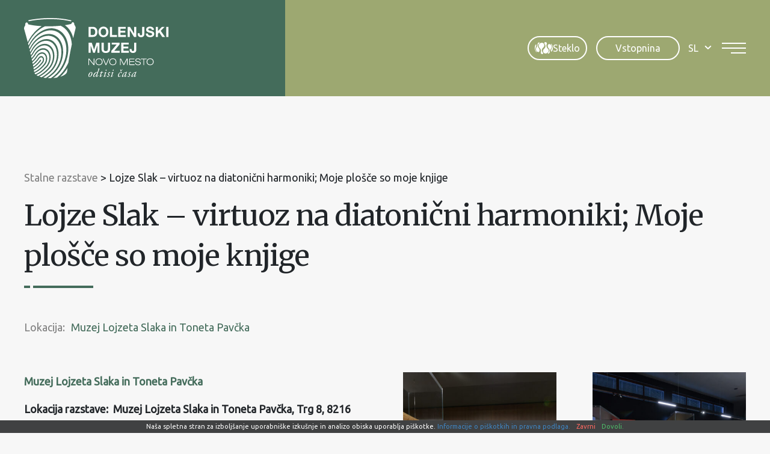

--- FILE ---
content_type: text/html; charset=UTF-8
request_url: https://www.dolenjskimuzej.si/razstave/lojze-slak-virtuoz-na-diatonicni-harmoniki-moje-plosce-so-moje-knjige/
body_size: 19574
content:
<!DOCTYPE html><html lang="sl-SI">
<head>
<meta http-equiv="X-UA-Compatible" content="IE=edge" /><meta charset="UTF-8" /><meta name="viewport" content="width=device-width, initial-scale=1.0" /><title>Lojze Slak – virtuoz na diatonični harmoniki; Moje plošče so moje knjige - Dolenjski muzej</title>
	<link rel="apple-touch-icon" sizes="180x180" href="/apple-touch-icon.png" /><link rel="icon" type="image/png" href="https://www.dolenjskimuzej.si/wp-content/themes/dolenjskimuzej/img/favicons/favicon-96x96.png" sizes="96x96" /><link rel="icon" type="image/svg+xml" href="https://www.dolenjskimuzej.si/wp-content/themes/dolenjskimuzej/img/favicons/favicon.svg" /><link rel="shortcut icon" href="https://www.dolenjskimuzej.si/wp-content/themes/dolenjskimuzej/img/favicons/favicon.ico" /><meta name="apple-mobile-web-app-title" content="Dolenjski muzej" /><link rel="manifest" href="https://www.dolenjskimuzej.si/wp-content/themes/dolenjskimuzej/img/favicons/site.webmanifest" />
	<link rel="preconnect" href="https://fonts.gstatic.com" crossorigin /><link rel="preload" as="style" href="https://fonts.googleapis.com/css2?family=Merriweather:wght@400;700&family=Ubuntu&display=swap" /><link rel="stylesheet" href="https://fonts.googleapis.com/css2?family=Merriweather:wght@400;700&family=Ubuntu&display=swap" media="print" onload="this.media='all';" /><noscript><link rel="stylesheet" href="https://fonts.googleapis.com/css2?family=Merriweather:wght@400;700&family=Ubuntu&display=swap" /></noscript><link rel="preload" as="font" href="https://www.dolenjskimuzej.si/wp-content/themes/dolenjskimuzej/font/icon-font.woff2?28034864" type="font/woff2" crossorigin="anonymous">
	<meta name='robots' content='index, follow, max-image-preview:large, max-snippet:-1, max-video-preview:-1' />
<link rel="alternate" hreflang="en" href="https://www.dolenjskimuzej.si/en/exhibitions/lojze-slak-virtuoso-on-diatonic-accordion-my-records-are-my-books/" />
<link rel="alternate" hreflang="sl" href="https://www.dolenjskimuzej.si/razstave/lojze-slak-virtuoz-na-diatonicni-harmoniki-moje-plosce-so-moje-knjige/" />
<link rel="alternate" hreflang="x-default" href="https://www.dolenjskimuzej.si/razstave/lojze-slak-virtuoz-na-diatonicni-harmoniki-moje-plosce-so-moje-knjige/" />

	
	<meta name="description" content="Muzej Lojzeta Slaka in Toneta Pavčka Lokacija razstave:&nbsp;&nbsp;Muzej Lojzeta Slaka in Toneta Pavčka,&nbsp;Trg 8, 8216 Mirna Peč Avtorja razstave:" />
	<link rel="canonical" href="https://www.dolenjskimuzej.si/razstave/lojze-slak-virtuoz-na-diatonicni-harmoniki-moje-plosce-so-moje-knjige/" />
	<meta property="og:locale" content="sl_SI" />
	<meta property="og:type" content="article" />
	<meta property="og:title" content="Lojze Slak – virtuoz na diatonični harmoniki; Moje plošče so moje knjige - Dolenjski muzej" />
	<meta property="og:description" content="Muzej Lojzeta Slaka in Toneta Pavčka Lokacija razstave:&nbsp;&nbsp;Muzej Lojzeta Slaka in Toneta Pavčka,&nbsp;Trg 8, 8216 Mirna Peč Avtorja razstave:" />
	<meta property="og:url" content="https://www.dolenjskimuzej.si/razstave/lojze-slak-virtuoz-na-diatonicni-harmoniki-moje-plosce-so-moje-knjige/" />
	<meta property="og:site_name" content="Dolenjski muzej" />
	<meta property="article:modified_time" content="2023-08-03T12:09:33+00:00" />
	<meta property="og:image" content="https://www.dolenjskimuzej.si/wp-content/uploads/2022/11/lojze-slak-063-scaled.jpg" />
	<meta property="og:image:width" content="2560" />
	<meta property="og:image:height" content="1707" />
	<meta property="og:image:type" content="image/jpeg" />
	<meta name="twitter:card" content="summary_large_image" />
	<script type="application/ld+json" class="yoast-schema-graph">{"@context":"https://schema.org","@graph":[{"@type":"WebPage","@id":"https://www.dolenjskimuzej.si/razstave/lojze-slak-virtuoz-na-diatonicni-harmoniki-moje-plosce-so-moje-knjige/","url":"https://www.dolenjskimuzej.si/razstave/lojze-slak-virtuoz-na-diatonicni-harmoniki-moje-plosce-so-moje-knjige/","name":"Lojze Slak – virtuoz na diatonični harmoniki; Moje plošče so moje knjige - Dolenjski muzej","isPartOf":{"@id":"https://www.dolenjskimuzej.si/#website"},"primaryImageOfPage":{"@id":"https://www.dolenjskimuzej.si/razstave/lojze-slak-virtuoz-na-diatonicni-harmoniki-moje-plosce-so-moje-knjige/#primaryimage"},"image":{"@id":"https://www.dolenjskimuzej.si/razstave/lojze-slak-virtuoz-na-diatonicni-harmoniki-moje-plosce-so-moje-knjige/#primaryimage"},"thumbnailUrl":"https://www.dolenjskimuzej.si/wp-content/uploads/2022/11/lojze-slak-063-scaled.jpg","datePublished":"2022-11-07T11:29:21+00:00","dateModified":"2023-08-03T12:09:33+00:00","description":"Muzej Lojzeta Slaka in Toneta Pavčka Lokacija razstave:&nbsp;&nbsp;Muzej Lojzeta Slaka in Toneta Pavčka,&nbsp;Trg 8, 8216 Mirna Peč Avtorja razstave:","breadcrumb":{"@id":"https://www.dolenjskimuzej.si/razstave/lojze-slak-virtuoz-na-diatonicni-harmoniki-moje-plosce-so-moje-knjige/#breadcrumb"},"inLanguage":"sl-SI","potentialAction":[{"@type":"ReadAction","target":["https://www.dolenjskimuzej.si/razstave/lojze-slak-virtuoz-na-diatonicni-harmoniki-moje-plosce-so-moje-knjige/"]}]},{"@type":"ImageObject","inLanguage":"sl-SI","@id":"https://www.dolenjskimuzej.si/razstave/lojze-slak-virtuoz-na-diatonicni-harmoniki-moje-plosce-so-moje-knjige/#primaryimage","url":"https://www.dolenjskimuzej.si/wp-content/uploads/2022/11/lojze-slak-063-scaled.jpg","contentUrl":"https://www.dolenjskimuzej.si/wp-content/uploads/2022/11/lojze-slak-063-scaled.jpg","width":2560,"height":1707},{"@type":"BreadcrumbList","@id":"https://www.dolenjskimuzej.si/razstave/lojze-slak-virtuoz-na-diatonicni-harmoniki-moje-plosce-so-moje-knjige/#breadcrumb","itemListElement":[{"@type":"ListItem","position":1,"name":"Home","item":"https://www.dolenjskimuzej.si/"},{"@type":"ListItem","position":2,"name":"Lojze Slak – virtuoz na diatonični harmoniki; Moje plošče so moje knjige"}]},{"@type":"WebSite","@id":"https://www.dolenjskimuzej.si/#website","url":"https://www.dolenjskimuzej.si/","name":"Dolenjski muzej","description":"","publisher":{"@id":"https://www.dolenjskimuzej.si/#organization"},"potentialAction":[{"@type":"SearchAction","target":{"@type":"EntryPoint","urlTemplate":"https://www.dolenjskimuzej.si/?s={search_term_string}"},"query-input":{"@type":"PropertyValueSpecification","valueRequired":true,"valueName":"search_term_string"}}],"inLanguage":"sl-SI"},{"@type":"Organization","@id":"https://www.dolenjskimuzej.si/#organization","name":"Dolenjski muzej","url":"https://www.dolenjskimuzej.si/","logo":{"@type":"ImageObject","inLanguage":"sl-SI","@id":"https://www.dolenjskimuzej.si/#/schema/logo/image/","url":"https://www.dolenjskimuzej.si/wp-content/uploads/logotip-watermark.png","contentUrl":"https://www.dolenjskimuzej.si/wp-content/uploads/logotip-watermark.png","width":1920,"height":440,"caption":"Dolenjski muzej"},"image":{"@id":"https://www.dolenjskimuzej.si/#/schema/logo/image/"}}]}</script>
	


<style id='safe-svg-svg-icon-style-inline-css' type='text/css'>
.safe-svg-cover{text-align:center}.safe-svg-cover .safe-svg-inside{display:inline-block;max-width:100%}.safe-svg-cover svg{fill:currentColor;height:100%;max-height:100%;max-width:100%;width:100%}

</style>
<link rel='stylesheet' id='wp-bootstrap-blocks-styles-css' href='https://www.dolenjskimuzej.si/wp-content/plugins/wp-bootstrap-blocks/build/style-index.css' type='text/css' media='all' />
<style id='woocommerce-inline-inline-css' type='text/css'>
.woocommerce form .form-row .required { visibility: visible; }
</style>
<link rel='stylesheet' id='theme-colors-css' href='https://www.dolenjskimuzej.si/wp-content/themes/dolenjskimuzej/css/colors.css?v=20260121' type='text/css' media='all' />
<link rel='stylesheet' id='theme-grid-css' href='https://www.dolenjskimuzej.si/wp-content/themes/dolenjskimuzej/css/grid.css?v=20260121' type='text/css' media='all' />
<link rel='stylesheet' id='styles-css' href='https://www.dolenjskimuzej.si/wp-content/themes/dolenjskimuzej/style.css?v=20260121' type='text/css' media='all' />
<link rel='stylesheet' id='accessibility-css' href='https://www.dolenjskimuzej.si/wp-content/themes/dolenjskimuzej/css/accessibility.css?v=20260121' type='text/css' media='all' />
<link rel='stylesheet' id='swiper-css' href='https://www.dolenjskimuzej.si/wp-content/themes/dolenjskimuzej/css/swiper.css' type='text/css' media='all' />
<link rel='stylesheet' id='photoswipe-css-css' href='https://www.dolenjskimuzej.si/wp-content/themes/dolenjskimuzej/css/photoswipe.css' type='text/css' media='all' />
<script type="text/javascript" id="wpml-cookie-js-extra">
/* <![CDATA[ */
var wpml_cookies = {"wp-wpml_current_language":{"value":"sl","expires":1,"path":"\/"}};
var wpml_cookies = {"wp-wpml_current_language":{"value":"sl","expires":1,"path":"\/"}};
/* ]]> */
</script>
<script type="text/javascript" src="https://www.dolenjskimuzej.si/wp-content/plugins/sitepress-multilingual-cms/res/js/cookies/language-cookie.js" id="wpml-cookie-js" defer="defer" data-wp-strategy="defer"></script>
<script type="text/javascript" src="https://www.dolenjskimuzej.si/wp-includes/js/jquery/jquery.min.js" id="jquery-core-js"></script>
<script type="text/javascript" src="https://www.dolenjskimuzej.si/wp-includes/js/jquery/jquery-migrate.min.js" id="jquery-migrate-js"></script>
				<meta name="tec-api-version" content="v1"><meta name="tec-api-origin" content="https://www.dolenjskimuzej.si"><link rel="alternate" href="https://www.dolenjskimuzej.si/wp-json/tribe/events/v1/" /><script>var themeOpts = {"slug": "dolenjskimuzej"}</script>	<noscript><style>.woocommerce-product-gallery{ opacity: 1 !important; }</style></noscript>
		<meta name="google-site-verification" content="qWi5JVwz1Y025eA3XV56v_odSnoRW3Sh5sKQlEc8Ct8" />
	<script>let accesibilityCookie = document.cookie.match(/accessibility=([^;]+)/); if (accesibilityCookie) {let accesibilityClasses = accesibilityCookie[1].split('%2C');console.log(accesibilityClasses);document.documentElement.classList.add(...accesibilityClasses);}</script>
	<!--[if IE]><script src="https://www.dolenjskimuzej.si/wp-content/themes/dolenjskimuzej/js/html5.min.js"></script><link rel="stylesheet" id="iefix-css" href="https://www.dolenjskimuzej.si/wp-content/themes/dolenjskimuzej/css/iefix.css" type="text/css" /><![endif]-->
	<!-- Google tag (gtag.js) -->
	<script async src="https://www.googletagmanager.com/gtag/js?id=G-VJ5LCVYW6K"></script>
	<script>
		window.dataLayer = window.dataLayer || [];
		function gtag(){dataLayer.push(arguments);}
		gtag('js', new Date());

		gtag('config', 'G-VJ5LCVYW6K');
	</script>
<link rel="stylesheet" id="asp-basic" href="https://www.dolenjskimuzej.si/wp-content/cache/asp/style.basic-ho-is-po-no-da-co-au-se-is.css?mq=SUUCL5" media="all" /><style id='asp-instance-1'>div[id*='ajaxsearchpro1_'] div.asp_loader,div[id*='ajaxsearchpro1_'] div.asp_loader *{box-sizing:border-box !important;margin:0;padding:0;box-shadow:none}div[id*='ajaxsearchpro1_'] div.asp_loader{box-sizing:border-box;display:flex;flex:0 1 auto;flex-direction:column;flex-grow:0;flex-shrink:0;flex-basis:28px;max-width:100%;max-height:100%;align-items:center;justify-content:center}div[id*='ajaxsearchpro1_'] div.asp_loader-inner{width:100%;margin:0 auto;text-align:center;height:100%}@-webkit-keyframes rotate-simple{0%{-webkit-transform:rotate(0deg);transform:rotate(0deg)}50%{-webkit-transform:rotate(180deg);transform:rotate(180deg)}100%{-webkit-transform:rotate(360deg);transform:rotate(360deg)}}@keyframes rotate-simple{0%{-webkit-transform:rotate(0deg);transform:rotate(0deg)}50%{-webkit-transform:rotate(180deg);transform:rotate(180deg)}100%{-webkit-transform:rotate(360deg);transform:rotate(360deg)}}div[id*='ajaxsearchpro1_'] div.asp_simple-circle{margin:0;height:100%;width:100%;animation:rotate-simple 0.8s infinite linear;-webkit-animation:rotate-simple 0.8s infinite linear;border:4px solid rgb(255,255,255);border-right-color:transparent;border-radius:50%;box-sizing:border-box}div[id*='ajaxsearchprores1_'] .asp_res_loader div.asp_loader,div[id*='ajaxsearchprores1_'] .asp_res_loader div.asp_loader *{box-sizing:border-box !important;margin:0;padding:0;box-shadow:none}div[id*='ajaxsearchprores1_'] .asp_res_loader div.asp_loader{box-sizing:border-box;display:flex;flex:0 1 auto;flex-direction:column;flex-grow:0;flex-shrink:0;flex-basis:28px;max-width:100%;max-height:100%;align-items:center;justify-content:center}div[id*='ajaxsearchprores1_'] .asp_res_loader div.asp_loader-inner{width:100%;margin:0 auto;text-align:center;height:100%}@-webkit-keyframes rotate-simple{0%{-webkit-transform:rotate(0deg);transform:rotate(0deg)}50%{-webkit-transform:rotate(180deg);transform:rotate(180deg)}100%{-webkit-transform:rotate(360deg);transform:rotate(360deg)}}@keyframes rotate-simple{0%{-webkit-transform:rotate(0deg);transform:rotate(0deg)}50%{-webkit-transform:rotate(180deg);transform:rotate(180deg)}100%{-webkit-transform:rotate(360deg);transform:rotate(360deg)}}div[id*='ajaxsearchprores1_'] .asp_res_loader div.asp_simple-circle{margin:0;height:100%;width:100%;animation:rotate-simple 0.8s infinite linear;-webkit-animation:rotate-simple 0.8s infinite linear;border:4px solid rgb(255,255,255);border-right-color:transparent;border-radius:50%;box-sizing:border-box}#ajaxsearchpro1_1 div.asp_loader,#ajaxsearchpro1_2 div.asp_loader,#ajaxsearchpro1_1 div.asp_loader *,#ajaxsearchpro1_2 div.asp_loader *{box-sizing:border-box !important;margin:0;padding:0;box-shadow:none}#ajaxsearchpro1_1 div.asp_loader,#ajaxsearchpro1_2 div.asp_loader{box-sizing:border-box;display:flex;flex:0 1 auto;flex-direction:column;flex-grow:0;flex-shrink:0;flex-basis:28px;max-width:100%;max-height:100%;align-items:center;justify-content:center}#ajaxsearchpro1_1 div.asp_loader-inner,#ajaxsearchpro1_2 div.asp_loader-inner{width:100%;margin:0 auto;text-align:center;height:100%}@-webkit-keyframes rotate-simple{0%{-webkit-transform:rotate(0deg);transform:rotate(0deg)}50%{-webkit-transform:rotate(180deg);transform:rotate(180deg)}100%{-webkit-transform:rotate(360deg);transform:rotate(360deg)}}@keyframes rotate-simple{0%{-webkit-transform:rotate(0deg);transform:rotate(0deg)}50%{-webkit-transform:rotate(180deg);transform:rotate(180deg)}100%{-webkit-transform:rotate(360deg);transform:rotate(360deg)}}#ajaxsearchpro1_1 div.asp_simple-circle,#ajaxsearchpro1_2 div.asp_simple-circle{margin:0;height:100%;width:100%;animation:rotate-simple 0.8s infinite linear;-webkit-animation:rotate-simple 0.8s infinite linear;border:4px solid rgb(255,255,255);border-right-color:transparent;border-radius:50%;box-sizing:border-box}@-webkit-keyframes asp_an_fadeInDown{0%{opacity:0;-webkit-transform:translateY(-20px)}100%{opacity:1;-webkit-transform:translateY(0)}}@keyframes asp_an_fadeInDown{0%{opacity:0;transform:translateY(-20px)}100%{opacity:1;transform:translateY(0)}}.asp_an_fadeInDown{-webkit-animation-name:asp_an_fadeInDown;animation-name:asp_an_fadeInDown}div.asp_r.asp_r_1,div.asp_r.asp_r_1 *,div.asp_m.asp_m_1,div.asp_m.asp_m_1 *,div.asp_s.asp_s_1,div.asp_s.asp_s_1 *{-webkit-box-sizing:content-box;-moz-box-sizing:content-box;-ms-box-sizing:content-box;-o-box-sizing:content-box;box-sizing:content-box;border:0;border-radius:0;text-transform:none;text-shadow:none;box-shadow:none;text-decoration:none;text-align:left;letter-spacing:normal}div.asp_r.asp_r_1,div.asp_m.asp_m_1,div.asp_s.asp_s_1{-webkit-box-sizing:border-box;-moz-box-sizing:border-box;-ms-box-sizing:border-box;-o-box-sizing:border-box;box-sizing:border-box}div.asp_r.asp_r_1,div.asp_r.asp_r_1 *,div.asp_m.asp_m_1,div.asp_m.asp_m_1 *,div.asp_s.asp_s_1,div.asp_s.asp_s_1 *{padding:0;margin:0}.wpdreams_clear{clear:both}.asp_w_container_1{width:100%}div.asp_m.asp_m_1{width:100%;height:auto;max-height:none;border-radius:5px;background:#d1eaff;margin-top:0;margin-bottom:0;background-image:-moz-radial-gradient(center,ellipse cover,rgb(255,255,255),rgb(255,255,255));background-image:-webkit-gradient(radial,center center,0px,center center,100%,rgb(255,255,255),rgb(255,255,255));background-image:-webkit-radial-gradient(center,ellipse cover,rgb(255,255,255),rgb(255,255,255));background-image:-o-radial-gradient(center,ellipse cover,rgb(255,255,255),rgb(255,255,255));background-image:-ms-radial-gradient(center,ellipse cover,rgb(255,255,255),rgb(255,255,255));background-image:radial-gradient(ellipse at center,rgb(255,255,255),rgb(255,255,255));overflow:hidden;border:1px solid rgba(112,112,112,1);border-radius:23px 23px 23px 23px;box-shadow:none}div.asp_m.asp_m_1 .probox{margin:0;height:45px;background:transparent;border:0 solid rgb(104,174,199);border-radius:0;box-shadow:none}p[id*=asp-try-1]{color:rgb(85,85,85) !important;display:block}div.asp_main_container+[id*=asp-try-1]{width:100%}p[id*=asp-try-1] a{color:rgb(255,181,86) !important}p[id*=asp-try-1] a:after{color:rgb(85,85,85) !important;display:inline;content:','}p[id*=asp-try-1] a:last-child:after{display:none}div.asp_m.asp_m_1 .probox .proinput{font-weight:normal;font-family:inherit;color:rgba(191,191,191,1);font-size:1.6rem;line-height:inherit;text-shadow:none;line-height:normal;flex-grow:1;order:5;margin:0 0 0 10px;padding:0 5px}div.asp_m.asp_m_1 .probox .proinput input.orig{font-weight:normal;font-family:inherit;color:rgba(191,191,191,1);font-size:1.6rem;line-height:inherit;text-shadow:none;line-height:normal;border:0;box-shadow:none;height:45px;position:relative;z-index:2;padding:0 !important;padding-top:2px !important;margin:-1px 0 0 -4px !important;width:100%;background:transparent !important}div.asp_m.asp_m_1 .probox .proinput input.autocomplete{font-weight:normal;font-family:inherit;color:rgba(191,191,191,1);font-size:1.6rem;line-height:inherit;text-shadow:none;line-height:normal;opacity:0.25;height:45px;display:block;position:relative;z-index:1;padding:0 !important;margin:-1px 0 0 -4px !important;margin-top:-45px !important;width:100%;background:transparent !important}.rtl div.asp_m.asp_m_1 .probox .proinput input.orig,.rtl div.asp_m.asp_m_1 .probox .proinput input.autocomplete{font-weight:normal;font-family:inherit;color:rgba(191,191,191,1);font-size:1.6rem;line-height:inherit;text-shadow:none;line-height:normal;direction:rtl;text-align:right}.rtl div.asp_m.asp_m_1 .probox .proinput{margin-right:2px}.rtl div.asp_m.asp_m_1 .probox .proloading,.rtl div.asp_m.asp_m_1 .probox .proclose{order:3}div.asp_m.asp_m_1 .probox .proinput input.orig::-webkit-input-placeholder{font-weight:normal;font-family:inherit;color:rgba(191,191,191,1);font-size:1.6rem;text-shadow:none;opacity:0.85}div.asp_m.asp_m_1 .probox .proinput input.orig::-moz-placeholder{font-weight:normal;font-family:inherit;color:rgba(191,191,191,1);font-size:1.6rem;text-shadow:none;opacity:0.85}div.asp_m.asp_m_1 .probox .proinput input.orig:-ms-input-placeholder{font-weight:normal;font-family:inherit;color:rgba(191,191,191,1);font-size:1.6rem;text-shadow:none;opacity:0.85}div.asp_m.asp_m_1 .probox .proinput input.orig:-moz-placeholder{font-weight:normal;font-family:inherit;color:rgba(191,191,191,1);font-size:1.6rem;text-shadow:none;opacity:0.85;line-height:normal !important}div.asp_m.asp_m_1 .probox .proinput input.autocomplete{font-weight:normal;font-family:inherit;color:rgba(191,191,191,1);font-size:1.6rem;line-height:inherit;text-shadow:none;line-height:normal;border:0;box-shadow:none}div.asp_m.asp_m_1 .probox .proloading,div.asp_m.asp_m_1 .probox .proclose,div.asp_m.asp_m_1 .probox .promagnifier,div.asp_m.asp_m_1 .probox .prosettings{width:45px;height:45px;flex:0 0 45px;flex-grow:0;order:7;text-align:center}div.asp_m.asp_m_1 .probox .proclose svg{fill:rgb(254,254,254);background:rgb(51,51,51);box-shadow:0 0 0 2px rgba(255,255,255,0.9);border-radius:50%;box-sizing:border-box;margin-left:-10px;margin-top:-10px;padding:4px}div.asp_m.asp_m_1 .probox .proloading{width:45px;height:45px;min-width:45px;min-height:45px;max-width:45px;max-height:45px}div.asp_m.asp_m_1 .probox .proloading .asp_loader{width:41px;height:41px;min-width:41px;min-height:41px;max-width:41px;max-height:41px}div.asp_m.asp_m_1 .probox .promagnifier{width:auto;height:45px;flex:0 0 auto;order:7;-webkit-flex:0 0 auto;-webkit-order:7}div.asp_m.asp_m_1 .probox .promagnifier:focus-visible{outline:black outset}div.asp_m.asp_m_1 .probox .proloading .innericon,div.asp_m.asp_m_1 .probox .proclose .innericon,div.asp_m.asp_m_1 .probox .promagnifier .innericon,div.asp_m.asp_m_1 .probox .prosettings .innericon{text-align:center}div.asp_m.asp_m_1 .probox .promagnifier .innericon{display:block;width:45px;height:45px;float:right}div.asp_m.asp_m_1 .probox .promagnifier .asp_text_button{display:block;width:auto;height:45px;float:right;margin:0;padding:0 10px 0 2px;font-weight:normal;font-family:inherit;color:rgb(51,51,51);font-size:1.6rem;line-height:inherit;text-shadow:none;line-height:45px}div.asp_m.asp_m_1 .probox .promagnifier .innericon svg{fill:rgba(191,191,191,1)}div.asp_m.asp_m_1 .probox .prosettings .innericon svg{fill:rgb(255,255,255)}div.asp_m.asp_m_1 .probox .promagnifier{width:45px;height:45px;background:transparent;background-position:center center;background-repeat:no-repeat;order:1;-webkit-order:1;float:left;border:0 solid rgb(0,0,0);border-radius:0;box-shadow:0 0 0 0 rgba(255,255,255,0.61);cursor:pointer;background-size:100% 100%;background-position:center center;background-repeat:no-repeat;cursor:pointer}#ajaxsearchpro1_1 .probox .promagnifier .innericon,#ajaxsearchpro1_2 .probox .promagnifier .innericon,div.asp_m.asp_m_1 .probox .promagnifier .innericon{background-image:url("https://www.dolenjskimuzej.si/wp-content/uploads/search.svg")}div.asp_m.asp_m_1 .probox .prosettings{width:45px;height:45px;background-image:-webkit-linear-gradient(185deg,rgb(182,182,182),rgb(182,182,182));background-image:-moz-linear-gradient(185deg,rgb(182,182,182),rgb(182,182,182));background-image:-o-linear-gradient(185deg,rgb(182,182,182),rgb(182,182,182));background-image:-ms-linear-gradient(185deg,rgb(182,182,182) 0,rgb(182,182,182) 100%);background-image:linear-gradient(185deg,rgb(182,182,182),rgb(182,182,182));background-position:center center;background-repeat:no-repeat;order:10;-webkit-order:10;float:right;border:0 solid rgb(104,174,199);border-radius:0;box-shadow:0 0 0 0 rgba(255,255,255,0.63);cursor:pointer;background-size:100% 100%;align-self:flex-end}div.asp_r.asp_r_1{position:absolute;z-index:11000;width:auto;margin:12px 0 0 0}div.asp_r.asp_r_1 .asp_nores{border:0 solid rgb(0,0,0);border-radius:0;box-shadow:0 5px 5px -5px #dfdfdf;padding:6px 12px 6px 12px;margin:0;font-weight:normal;font-family:inherit;color:rgba(74,74,74,1);font-size:1rem;line-height:1.2rem;text-shadow:none;font-weight:normal;background:rgb(255,255,255)}div.asp_r.asp_r_1 .asp_nores .asp_nores_kw_suggestions{color:rgba(234,67,53,1);font-weight:normal}div.asp_r.asp_r_1 .asp_nores .asp_keyword{padding:0 8px 0 0;cursor:pointer;color:rgba(20,84,169,1);font-weight:bold}div.asp_r.asp_r_1 .asp_results_top{background:rgb(255,255,255);border:1px none rgb(81,81,81);border-radius:0;padding:6px 12px 6px 12px;margin:0 0 4px 0;text-align:center;font-weight:normal;font-family:"Open Sans";color:rgb(81,81,81);font-size:13px;line-height:16px;text-shadow:none}div.asp_r.asp_r_1 .results .item{height:auto;background:rgb(255,255,255)}div.asp_r.asp_r_1 .results .item.hovered{background-image:-moz-radial-gradient(center,ellipse cover,rgb(245,245,245),rgb(245,245,245));background-image:-webkit-gradient(radial,center center,0px,center center,100%,rgb(245,245,245),rgb(245,245,245));background-image:-webkit-radial-gradient(center,ellipse cover,rgb(245,245,245),rgb(245,245,245));background-image:-o-radial-gradient(center,ellipse cover,rgb(245,245,245),rgb(245,245,245));background-image:-ms-radial-gradient(center,ellipse cover,rgb(245,245,245),rgb(245,245,245));background-image:radial-gradient(ellipse at center,rgb(245,245,245),rgb(245,245,245))}div.asp_r.asp_r_1 .results .item .asp_image{background-size:cover;background-repeat:no-repeat}div.asp_r.asp_r_1 .results .item .asp_image img{object-fit:cover}div.asp_r.asp_r_1 .results .item .asp_item_overlay_img{background-size:cover;background-repeat:no-repeat}div.asp_r.asp_r_1 .results .item .asp_content{overflow:hidden;background:transparent;margin:0;padding:0 10px}div.asp_r.asp_r_1 .results .item .asp_content h3{margin:0;padding:0;display:inline-block;line-height:inherit;font-weight:bold;font-family:inherit;color:rgba(157,168,113,1);font-size:1.4rem;line-height:inherit;text-shadow:none}div.asp_r.asp_r_1 .results .item .asp_content h3 a{margin:0;padding:0;line-height:inherit;display:block;font-weight:bold;font-family:inherit;color:rgba(157,168,113,1);font-size:1.4rem;line-height:inherit;text-shadow:none}div.asp_r.asp_r_1 .results .item .asp_content h3 a:hover{font-weight:bold;font-family:inherit;color:rgba(157,168,113,1);font-size:1.4rem;line-height:inherit;text-shadow:none}div.asp_r.asp_r_1 .results .item div.etc{padding:0;font-size:13px;line-height:1.3em;margin-bottom:6px}div.asp_r.asp_r_1 .results .item .etc .asp_author{padding:0;font-weight:bold;font-family:inherit;color:rgba(128,128,128,1);font-size:1.4rem;line-height:inherit;text-shadow:none}div.asp_r.asp_r_1 .results .item .etc .asp_date{margin:0 0 0 10px;padding:0;font-weight:normal;font-family:inherit;color:rgba(128,128,128,1);font-size:1.4rem;line-height:inherit;text-shadow:none}div.asp_r.asp_r_1 .results .item div.asp_content{margin:0;padding:0;font-weight:normal;font-family:inherit;color:rgba(0,0,0,1);font-size:1.4rem;line-height:inherit;text-shadow:none}div.asp_r.asp_r_1 span.highlighted{font-weight:bold;color:rgba(217,49,43,1);background-color:rgba(238,238,238,1)}div.asp_r.asp_r_1 p.showmore{text-align:center;font-weight:normal;font-family:inherit;color:rgba(68,108,91,1);font-size:1.4rem;line-height:inherit;text-shadow:none}div.asp_r.asp_r_1 p.showmore a{font-weight:normal;font-family:inherit;color:rgba(68,108,91,1);font-size:1.4rem;line-height:inherit;text-shadow:none;padding:10px 5px;margin:0 auto;background:rgb(255,255,255);display:block;text-align:center}div.asp_r.asp_r_1 .asp_res_loader{background:rgb(255,255,255);height:200px;padding:10px}div.asp_r.asp_r_1.isotopic .asp_res_loader{background:rgba(255,255,255,0)}div.asp_r.asp_r_1 .asp_res_loader .asp_loader{height:200px;width:200px;margin:0 auto}div.asp_s.asp_s_1.searchsettings{direction:ltr;padding:0;background-image:-webkit-linear-gradient(185deg,rgb(182,182,182),rgb(182,182,182));background-image:-moz-linear-gradient(185deg,rgb(182,182,182),rgb(182,182,182));background-image:-o-linear-gradient(185deg,rgb(182,182,182),rgb(182,182,182));background-image:-ms-linear-gradient(185deg,rgb(182,182,182) 0,rgb(182,182,182) 100%);background-image:linear-gradient(185deg,rgb(182,182,182),rgb(182,182,182));box-shadow:none;;max-width:208px;z-index:2}div.asp_s.asp_s_1.searchsettings.asp_s{z-index:11001}div.asp_sb.asp_sb_1.searchsettings{max-width:none}div.asp_s.asp_s_1.searchsettings form{display:flex}div.asp_sb.asp_sb_1.searchsettings form{display:flex}div.asp_s.asp_s_1.searchsettings div.asp_option_label,div.asp_s.asp_s_1.searchsettings .asp_label{font-weight:bold;font-family:inherit;color:rgb(255,255,255);font-size:1.2rem;line-height:inherit;text-shadow:none}div.asp_sb.asp_sb_1.searchsettings .asp_option_inner .asp_option_checkbox,div.asp_s.asp_s_1.searchsettings .asp_option_inner .asp_option_checkbox{background-image:-webkit-linear-gradient(180deg,rgb(34,34,34),rgb(69,72,77));background-image:-moz-linear-gradient(180deg,rgb(34,34,34),rgb(69,72,77));background-image:-o-linear-gradient(180deg,rgb(34,34,34),rgb(69,72,77));background-image:-ms-linear-gradient(180deg,rgb(34,34,34) 0,rgb(69,72,77) 100%);background-image:linear-gradient(180deg,rgb(34,34,34),rgb(69,72,77))}div.asp_sb.asp_sb_1.searchsettings .asp_option_inner .asp_option_checkbox:after,div.asp_s.asp_s_1.searchsettings .asp_option_inner .asp_option_checkbox:after{font-family:'asppsicons2';border:none;content:"\e800";display:block;position:absolute;top:0;left:0;font-size:11px;color:rgb(255,255,255);margin:1px 0 0 0 !important;line-height:17px;text-align:center;text-decoration:none;text-shadow:none}div.asp_sb.asp_sb_1.searchsettings .asp_sett_scroll,div.asp_s.asp_s_1.searchsettings .asp_sett_scroll{scrollbar-width:thin;scrollbar-color:rgba(0,0,0,0.5) transparent}div.asp_sb.asp_sb_1.searchsettings .asp_sett_scroll::-webkit-scrollbar,div.asp_s.asp_s_1.searchsettings .asp_sett_scroll::-webkit-scrollbar{width:7px}div.asp_sb.asp_sb_1.searchsettings .asp_sett_scroll::-webkit-scrollbar-track,div.asp_s.asp_s_1.searchsettings .asp_sett_scroll::-webkit-scrollbar-track{background:transparent}div.asp_sb.asp_sb_1.searchsettings .asp_sett_scroll::-webkit-scrollbar-thumb,div.asp_s.asp_s_1.searchsettings .asp_sett_scroll::-webkit-scrollbar-thumb{background:rgba(0,0,0,0.5);border-radius:5px;border:none}div.asp_s.asp_s_1.searchsettings .asp_sett_scroll{max-height:220px;overflow:auto}div.asp_sb.asp_sb_1.searchsettings .asp_sett_scroll{max-height:220px;overflow:auto}div.asp_s.asp_s_1.searchsettings fieldset{width:200px;min-width:200px;max-width:10000px}div.asp_sb.asp_sb_1.searchsettings fieldset{width:200px;min-width:200px;max-width:10000px}div.asp_s.asp_s_1.searchsettings fieldset legend{padding:0 0 0 10px;margin:0;background:transparent;font-weight:normal;font-family:inherit;color:rgb(31,31,31);font-size:1.4rem;line-height:inherit;text-shadow:none}div.asp_r.asp_r_1.vertical{padding:4px;background:rgb(216,216,216);border-radius:3px;border:0 none rgb(0,0,0);border-radius:0;box-shadow:none;visibility:hidden;display:none}div.asp_r.asp_r_1.vertical .results{max-height:none;overflow-x:hidden;overflow-y:auto}div.asp_r.asp_r_1.vertical .item{position:relative;box-sizing:border-box}div.asp_r.asp_r_1.vertical .item .asp_content h3{display:inline}div.asp_r.asp_r_1.vertical .results .item .asp_content{overflow:hidden;width:auto;height:auto;background:transparent;margin:0;padding:8px}div.asp_r.asp_r_1.vertical .results .item .asp_image{width:70px;height:70px;margin:2px 8px 0 0}div.asp_r.asp_r_1.vertical .asp_simplebar-scrollbar::before{background:transparent;background-image:-moz-radial-gradient(center,ellipse cover,rgba(0,0,0,0.5),rgba(0,0,0,0.5));background-image:-webkit-gradient(radial,center center,0px,center center,100%,rgba(0,0,0,0.5),rgba(0,0,0,0.5));background-image:-webkit-radial-gradient(center,ellipse cover,rgba(0,0,0,0.5),rgba(0,0,0,0.5));background-image:-o-radial-gradient(center,ellipse cover,rgba(0,0,0,0.5),rgba(0,0,0,0.5));background-image:-ms-radial-gradient(center,ellipse cover,rgba(0,0,0,0.5),rgba(0,0,0,0.5));background-image:radial-gradient(ellipse at center,rgba(0,0,0,0.5),rgba(0,0,0,0.5))}div.asp_r.asp_r_1.vertical .results .item::after{display:block;position:absolute;bottom:0;content:"";height:1px;width:100%;background:rgba(255,255,255,0.55)}div.asp_r.asp_r_1.vertical .results .item.asp_last_item::after{display:none}.asp_spacer{display:none !important;}.asp_v_spacer{width:100%;height:0}div.asp_r.asp_r_1 .asp_group_header{background:#DDD;background:rgb(246,246,246);border-radius:3px 3px 0 0;border-top:1px solid rgb(248,248,248);border-left:1px solid rgb(248,248,248);border-right:1px solid rgb(248,248,248);margin:0 0 -3px;padding:7px 0 7px 10px;position:relative;z-index:1000;min-width:90%;flex-grow:1;font-weight:bold;font-family:inherit;color:rgba(68,108,91,1);font-size:1.4rem;line-height:inherit;text-shadow:none}div.asp_r.asp_r_1.vertical .results{scrollbar-width:thin;scrollbar-color:rgba(0,0,0,0.5) rgb(255,255,255)}div.asp_r.asp_r_1.vertical .results::-webkit-scrollbar{width:10px}div.asp_r.asp_r_1.vertical .results::-webkit-scrollbar-track{background:rgb(255,255,255);box-shadow:inset 0 0 12px 12px transparent;border:none}div.asp_r.asp_r_1.vertical .results::-webkit-scrollbar-thumb{background:transparent;box-shadow:inset 0 0 12px 12px rgba(0,0,0,0);border:solid 2px transparent;border-radius:12px}div.asp_r.asp_r_1.vertical:hover .results::-webkit-scrollbar-thumb{box-shadow:inset 0 0 12px 12px rgba(0,0,0,0.5)}@media(hover:none),(max-width:500px){div.asp_r.asp_r_1.vertical .results::-webkit-scrollbar-thumb{box-shadow:inset 0 0 12px 12px rgba(0,0,0,0.5)}}</style></head>
<body class="wp-singular razstave-template-default single single-razstave postid-870 wp-theme-dolenjskimuzej theme-dolenjskimuzej woocommerce-no-js tribe-no-js"><div class="body-wrap"><div class="screen-reader-text"><a href="#main-content" tabindex="-1">Na vsebino</a><a href="#nav-menu" tabindex="-1">Na glavni meni</a></div>
<header id="main-header">
<div class="upper-header">
	<div class="container-fluid">
		<div class="row upper-header-row">
			<div class="col col-header-logo"><a href="https://www.dolenjskimuzej.si/"><img src="https://www.dolenjskimuzej.si/wp-content/themes/dolenjskimuzej/img/logo-header-new.svg" width="240" height="100" class="img-fluid" alt="Domov" /></a>
				</div>
			<nav class="col col-header-menu" id="nav-menu">
									<div class="col col-glass"><a href="https://www.dolenjskimuzej.si/steklo/" class="btn btn-border"><img src="https://www.dolenjskimuzej.si/wp-content/themes/dolenjskimuzej/img/logo-steklo-white.svg" width="125" height="83" alt=""><span>Steklo</span></a></div>
								<ul id="menu-header-menu" class="header-menu"><li><a href="https://www.dolenjskimuzej.si/">Domov</a></li>
<li class="menu-item-has-children"><a href="https://www.dolenjskimuzej.si/razstave/">Razstave</a>
<ul class="sub-menu">
	<li class="current-menu-parent"><a href="https://www.dolenjskimuzej.si/vrsta-razstave/stalne-razstave/">Stalne razstave</a></li>
	<li><a href="https://www.dolenjskimuzej.si/vrsta-razstave/obcasne-razstave/">Občasne razstave</a></li>
	<li><a href="https://www.dolenjskimuzej.si/vrsta-razstave/sodelovanja-in-gostovanja/">Sodelovanja in gostovanja</a></li>
	<li><a href="https://www.dolenjskimuzej.si/vrsta-razstave/arhiv-razstav/">Arhiv razstav</a></li>
</ul>
</li>
<li class="menu-item-has-children"><a href="https://www.dolenjskimuzej.si/digitalne-zbirke/">Zbirke</a>
<ul class="sub-menu">
	<li><a href="https://www.dolenjskimuzej.si/kategorija-zbirke/zbirke-fotografij/">Zbirke fotografij</a></li>
	<li><a href="https://www.dolenjskimuzej.si/kategorija-zbirke/zbirke-predmetov/">Zbirke predmetov</a></li>
</ul>
</li>
<li class="menu-item-has-children"><a href="https://www.dolenjskimuzej.si/obiskovalci/">Obiskovalci</a>
<ul class="sub-menu">
	<li><a href="https://www.dolenjskimuzej.si/obiskovalci/odpiralni-cas/">Odpiralni čas</a></li>
	<li><a href="https://www.dolenjskimuzej.si/obiskovalci/vstopnina/">Vstopnina</a></li>
	<li><a href="https://www.dolenjskimuzej.si/kako-do-nas/">Kako do nas</a></li>
	<li><a href="https://www.dolenjskimuzej.si/dostop-za-osebe-s-posebnimi-potrebami/">Dostop za osebe s posebnimi potrebami</a></li>
	<li><a href="https://www.dolenjskimuzej.si/oddelki/pedagoska-sluzba/">Pedagoška služba</a></li>
	<li><a href="https://www.dolenjskimuzej.si/trgovina/">Trgovina</a></li>
	<li><a href="https://www.dolenjskimuzej.si/praznik-situl/">Praznik situl</a></li>
	<li><a href="https://www.dolenjskimuzej.si/obiskovalci/prijatelji-dolenjskega-muzeja/">Prijatelji Dolenjskega muzeja</a></li>
	<li><a href="https://www.dolenjskimuzej.si/o-muzeju/psom-dostopen-prijazen-muzej/">Dolenjski muzej – psom dostopen muzej</a></li>
</ul>
</li>
<li class="menu-item-has-children"><a href="https://www.dolenjskimuzej.si/lokacije/">Lokacije</a>
<ul class="sub-menu">
	<li><a href="https://www.dolenjskimuzej.si/lokacije/dolenjski-muzej/">Dolenjski muzej</a></li>
	<li><a href="https://www.dolenjskimuzej.si/lokacije/jakcev-dom/">Jakčev dom</a></li>
	<li><a href="https://www.dolenjskimuzej.si/lokacije/kocevski-rog/">Kočevski rog – Baza 20</a></li>
</ul>
</li>
<li class="menu-item-has-children"><a href="https://www.dolenjskimuzej.si/oddelki/">Oddelki</a>
<ul class="sub-menu">
	<li><a href="https://www.dolenjskimuzej.si/oddelki/arheologija/">Arheologija</a></li>
	<li><a href="https://www.dolenjskimuzej.si/oddelki/etnologija/">Etnologija</a></li>
	<li><a href="https://www.dolenjskimuzej.si/oddelki/kulturna-zgodovina/">Kulturna zgodovina</a></li>
	<li><a href="https://www.dolenjskimuzej.si/oddelki/novejsa-zgodovina/">Novejša zgodovina</a></li>
	<li><a href="https://www.dolenjskimuzej.si/oddelki/umetnostna-zgodovina/">Umetnostna zgodovina</a></li>
	<li><a href="https://www.dolenjskimuzej.si/oddelki/pedagoska-sluzba/">Pedagoška služba</a></li>
</ul>
</li>
<li class="menu-item-has-children"><a href="https://www.dolenjskimuzej.si/o-muzeju/">O muzeju</a>
<ul class="sub-menu">
	<li><a href="https://www.dolenjskimuzej.si/o-muzeju/osnovni-podatki/">Osnovni podatki</a></li>
	<li><a href="https://www.dolenjskimuzej.si/o-muzeju/kolektiv-organi-zavoda/">Kolektiv &amp; organi zavoda</a></li>
	<li><a href="https://www.dolenjskimuzej.si/o-muzeju/za-medije/">Za medije</a></li>
	<li><a href="https://www.dolenjskimuzej.si/o-muzeju/sponzorji-donatorji/">Sponzorji / Donatorji</a></li>
	<li><a href="https://www.dolenjskimuzej.si/o-muzeju/javne-informacije-narocila/">Javne informacije &amp; naročila</a></li>
	<li><a href="https://www.dolenjskimuzej.si/o-muzeju/zbiralna-politika/">Zbiralna politika</a></li>
	<li><a href="https://www.dolenjskimuzej.si/o-muzeju/zgodovina/">Zgodovina</a></li>
	<li class="menu-item-object-category"><a href="https://www.dolenjskimuzej.si/novice/">Arhiv novic</a></li>
	<li><a href="https://www.dolenjskimuzej.si/o-muzeju/psom-dostopen-prijazen-muzej/">Dolenjski muzej – psom dostopen muzej</a></li>
	<li><a href="https://www.dolenjskimuzej.si/o-muzeju/iron-age-danube-route/">Iron Age Danube Route</a></li>
</ul>
</li>
<li><a href="https://www.dolenjskimuzej.si/praznik-situl/">Praznik situl</a></li>
</ul>					<div class="tickets"><a href="https://www.dolenjskimuzej.si/obiskovalci/vstopnina/" class="btn btn-border">Vstopnina</a></div>
			<div class="lang-sel-wrap">
			<ul class="lang-sel">
																		<li class="lang-sel-active"><a href="https://www.dolenjskimuzej.si/razstave/lojze-slak-virtuoz-na-diatonicni-harmoniki-moje-plosce-so-moje-knjige/">sl</a></li>								<li class="lang-sel-dropdown"><ul>
													<li><a href="https://www.dolenjskimuzej.si/en/exhibitions/lojze-slak-virtuoso-on-diatonic-accordion-my-records-are-my-books/">en</a></li>																								</ul></li>
			</ul>
		</div>
				</nav>
							<div class="col col-glass"><a href="https://www.dolenjskimuzej.si/steklo/" class="btn btn-border"><img src="https://www.dolenjskimuzej.si/wp-content/themes/dolenjskimuzej/img/logo-steklo-white.svg" width="125" height="83" alt=""><span>Steklo</span></a></div>
						<div class="col col-header-ticket-lang-sel">
					<div class="tickets"><a href="https://www.dolenjskimuzej.si/obiskovalci/vstopnina/" class="btn btn-border">Vstopnina</a></div>
			<div class="lang-sel-wrap">
			<ul class="lang-sel">
																		<li class="lang-sel-active"><a href="https://www.dolenjskimuzej.si/razstave/lojze-slak-virtuoz-na-diatonicni-harmoniki-moje-plosce-so-moje-knjige/">sl</a></li>								<li class="lang-sel-dropdown"><ul>
													<li><a href="https://www.dolenjskimuzej.si/en/exhibitions/lojze-slak-virtuoso-on-diatonic-accordion-my-records-are-my-books/">en</a></li>																								</ul></li>
			</ul>
		</div>
				</div>
			<div class="col col-header-menu-toggle"><button id="header-menu-toggle" aria-label="Preklopi meni"><span class="item-toggle-lines"></span></button></div>
		</div>
	</div>
</div>
<div class="lower-header">
	<div class="container-fluid">
		<div class="row">
			<div class="col-12">
			<div class="breadcrumbs" typeof="BreadcrumbList" vocab="https://schema.org/"><span property="itemListElement" typeof="ListItem"><a property="item" typeof="WebPage" title="Go to the Stalne razstave Vrsta razstave archives." href="https://www.dolenjskimuzej.si/vrsta-razstave/stalne-razstave/" class="taxonomy vrsta-razstave" ><span property="name">Stalne razstave</span></a><meta property="position" content="1"></span> &gt; <span property="itemListElement" typeof="ListItem"><span property="name" class="post post-razstave current-item">Lojze Slak – virtuoz na diatonični harmoniki; Moje plošče so moje knjige</span><meta property="url" content="https://www.dolenjskimuzej.si/razstave/lojze-slak-virtuoz-na-diatonicni-harmoniki-moje-plosce-so-moje-knjige/"><meta property="position" content="2"></span>			</div>
									<h1 class="title-underline">
			Lojze Slak – virtuoz na diatonični harmoniki; Moje plošče so moje knjige			</h1>
						</div>
		</div>
	</div>
</div>
<div id="main-sidebar">
	<ul>
				<li><a href="https://www.dolenjskimuzej.si/obiskovalci/odpiralni-cas/" class="sidebar-clock" title="Odpiralni čas"><span class="icon icon-clock" role="img"></span></a></li>
						<li><a href="https://www.dolenjskimuzej.si/obiskovalci/vstopnina/" class="sidebar-ticket" title="Vstopnice"><span class="icon icon-ticket" role="img"></span></a></li>
						<li><a href="https://www.dolenjskimuzej.si/dogodki/" class="sidebar-calendar" title="Dogodki"><span class="icon icon-calendar" role="img"></span></a></li>
						<li><a href="#" class="sidebar-search" title="Iskanje"><span class="icon icon-search" role="img"></span></a></li>
						<li><a href="https://www.dolenjskimuzej.si/o-muzeju/kontakt/" class="sidebar-email" title="Kontakt"><span class="icon icon-email" role="img"></span></a></li>
					<li class="main-sidebar-separator"></li>
		<li><a href="#0" class="accessibility-popup-open" title="Preklopi dostopnost"><span class="icon icon-accessibility" role="img"></span></a></li>
						<li><a href="https://www.dolenjskimuzej.si/dostop-za-osebe-s-posebnimi-potrebami/" class="sidebar-wheelchair" title="Dostop za osebe s posebnimi potrebami"><span class="icon icon-wheelchair" role="img"></span></a></li>
				
	</ul>
</div>
<div class="search-form-wrap"><button id="search-close" aria-label="Zapri iskanje">Zapri <span class="icon icon-close"></span></button>
	<div class="search-form"><div class="asp_w_container asp_w_container_1 asp_w_container_1_1" data-id="1" data-instance="1"><div class='asp_w asp_m asp_m_1 asp_m_1_1 wpdreams_asp_sc wpdreams_asp_sc-1 ajaxsearchpro asp_main_container asp_non_compact' data-id="1" data-name="iskalnik" data-instance="1" id='ajaxsearchpro1_1'><div class="probox"><div class='prosettings' style='display:none;' data-opened=0><div class='innericon'><svg xmlns="http://www.w3.org/2000/svg" width="22" height="22" viewBox="0 0 512 512"><path d="M170 294c0 33.138-26.862 60-60 60-33.137 0-60-26.862-60-60 0-33.137 26.863-60 60-60 33.138 0 60 26.863 60 60zm-60 90c-6.872 0-13.565-.777-20-2.243V422c0 11.046 8.954 20 20 20s20-8.954 20-20v-40.243c-6.435 1.466-13.128 2.243-20 2.243zm0-180c6.872 0 13.565.777 20 2.243V90c0-11.046-8.954-20-20-20s-20 8.954-20 20v116.243c6.435-1.466 13.128-2.243 20-2.243zm146-7c12.13 0 22 9.87 22 22s-9.87 22-22 22-22-9.87-22-22 9.87-22 22-22zm0-38c-33.137 0-60 26.863-60 60 0 33.138 26.863 60 60 60 33.138 0 60-26.862 60-60 0-33.137-26.862-60-60-60zm0-30c6.872 0 13.565.777 20 2.243V90c0-11.046-8.954-20-20-20s-20 8.954-20 20v41.243c6.435-1.466 13.128-2.243 20-2.243zm0 180c-6.872 0-13.565-.777-20-2.243V422c0 11.046 8.954 20 20 20s20-8.954 20-20V306.757c-6.435 1.466-13.128 2.243-20 2.243zm146-75c-33.137 0-60 26.863-60 60 0 33.138 26.863 60 60 60 33.138 0 60-26.862 60-60 0-33.137-26.862-60-60-60zm0-30c6.872 0 13.565.777 20 2.243V90c0-11.046-8.954-20-20-20s-20 8.954-20 20v116.243c6.435-1.466 13.128-2.243 20-2.243zm0 180c-6.872 0-13.565-.777-20-2.243V422c0 11.046 8.954 20 20 20s20-8.954 20-20v-40.243c-6.435 1.466-13.128 2.243-20 2.243z"/></svg></div></div><div class='proinput'><form role="search" action='#' autocomplete="off" aria-label="Search form"><input type='search' class='orig' placeholder='Iščite tukaj ...' name='phrase' value='' aria-label="Search input" autocomplete="off"/><input type='text' class='autocomplete' name='phrase' value='' aria-label="Search autocomplete input" aria-hidden="true" tabindex="-1" autocomplete="off" disabled/></form></div><button class='promagnifier' aria-label="Search magnifier button"><span class='asp_text_button hiddend'> Iskanje </span><span class='innericon'></span><span class="asp_clear"></span></button><div class='proloading'><div class="asp_loader"><div class="asp_loader-inner asp_simple-circle"></div></div></div><div class='proclose'><svg version="1.1" xmlns="http://www.w3.org/2000/svg" xmlns:xlink="http://www.w3.org/1999/xlink" x="0px" y="0px" width="512px" height="512px" viewBox="0 0 512 512" enable-background="new 0 0 512 512" xml:space="preserve"><polygon points="438.393,374.595 319.757,255.977 438.378,137.348 374.595,73.607 255.995,192.225 137.375,73.622 73.607,137.352 192.246,255.983 73.622,374.625 137.352,438.393 256.002,319.734 374.652,438.378 "/></svg></div></div></div><div class='asp_data_container' style="display:none !important;"><div class="asp_init_data" style="display:none !important;" id="asp_init_id_1_1" data-asp-id="1" data-asp-instance="1" data-aspdata="[base64]"></div><div class='asp_hidden_data' style="display:none !important;"><div class='asp_item_overlay'><div class='asp_item_inner'><svg xmlns="http://www.w3.org/2000/svg" width="22" height="22" viewBox="0 0 512 512"><path d="M448.225 394.243l-85.387-85.385c16.55-26.08 26.146-56.986 26.146-90.094 0-92.99-75.652-168.64-168.643-168.64-92.988 0-168.64 75.65-168.64 168.64s75.65 168.64 168.64 168.64c31.466 0 60.94-8.67 86.176-23.734l86.14 86.142c36.755 36.754 92.355-18.783 55.57-55.57zm-344.233-175.48c0-64.155 52.192-116.35 116.35-116.35s116.353 52.194 116.353 116.35S284.5 335.117 220.342 335.117s-116.35-52.196-116.35-116.352zm34.463-30.26c34.057-78.9 148.668-69.75 170.248 12.863-43.482-51.037-119.984-56.532-170.248-12.862z"/></svg></div></div></div></div><div id='__original__ajaxsearchprores1_1' class='asp_w asp_r asp_r_1 asp_r_1_1 vertical ajaxsearchpro wpdreams_asp_sc wpdreams_asp_sc-1' data-id="1" data-instance="1"><div class="results"><div class="resdrg"></div></div><div class="asp_res_loader hiddend"><div class="asp_loader"><div class="asp_loader-inner asp_simple-circle"></div></div></div></div><div id='__original__ajaxsearchprosettings1_1' class="asp_w asp_ss asp_ss_1 asp_s asp_s_1 asp_s_1_1 wpdreams_asp_sc wpdreams_asp_sc-1 ajaxsearchpro searchsettings" data-id="1" data-instance="1"><form name='options' class="asp-fss-flex" aria-label="Search settings form" autocomplete = 'off'><input type="hidden" name="current_page_id" value="870"><input type="hidden" name="woo_currency" value="EUR"><input type='hidden' name='qtranslate_lang' value='0'/><input type='hidden' name='wpml_lang' value='sl'/><input type="hidden" name="filters_changed" value="0"><input type="hidden" name="filters_initial" value="1"><input type="hidden" value="1" data-origvalue="1" id="aspf1_11[_yoast_wpseo_meta-robots-noindex__1]" name="aspf[_yoast_wpseo_meta-robots-noindex__1]"><div style="clear:both;"></div></form></div></div></div>
</div></header>
<main id="main-content">
<div class="container-fluid">
	<div class="row">
		<div class="col-12">
			<div class="single-exhibition-date"></div>
			<ul class="single-exhibition-links">
								<li><span class="has-gray-color">Lokacija: </span>
										<a href="https://www.dolenjskimuzej.si/lokacija-razstave/muzej-lojzeta-slaka-in-toneta-pavcka/">Muzej Lojzeta Slaka in Toneta Pavčka</a>
													</li>
											</ul>
		</div>
		<div class="col-12">
			
<div class="wp-block-group has-bg-logo-image has-bg-logo-image-top-nopad is-layout-flow wp-block-group-is-layout-flow"><div class="wp-bootstrap-blocks-row row wide-gutters-xl">
	

<div class="col-12 col-xl-6">
			

<p><strong><a href="https://www.muzejslakpavcek.si/" target="_blank" rel="noreferrer noopener">Muzej Lojzeta Slaka in Toneta Pavčka</a></strong></p>



<p><strong>Lokacija razstave:&nbsp;&nbsp;Muzej Lojzeta Slaka in Toneta Pavčka,&nbsp;Trg 8, 8216 Mirna Peč</strong></p>



<p>Avtorja razstave: Majda Pungerčar in Matej Rifelj, Dolenjski muzej Novo mesto<br>Avtorja digitalnih vsebin: Alojzij Slak in Robert Slak<br>Oblikovanje razstavne opreme: Tomaž Slak<br>Oblikovanje razstave: Mateja Muhič<br>Avtor fotografij: Robert Kokol, DT Foto Asja</p>



<div style="height:60px" aria-hidden="true" class="wp-block-spacer"></div>

	</div>



<div class="col-6 col-lg-3">
			

<figure class="image-overlay wp-block-image image-overlay wp-block-image-lightbox size-thumbnail"><a href="https://www.dolenjskimuzej.si/wp-content/uploads/2022/11/lojze-slak-1-scaled.jpg" data-size="2560x1707"><img fetchpriority="high" decoding="async" width="400" height="400" src="https://www.dolenjskimuzej.si/wp-content/uploads/2022/11/lojze-slak-1-400x400.jpg" alt="" class="wp-image-1030" srcset="https://www.dolenjskimuzej.si/wp-content/uploads/2022/11/lojze-slak-1-400x400.jpg 400w, https://www.dolenjskimuzej.si/wp-content/uploads/2022/11/lojze-slak-1-300x300.jpg 300w, https://www.dolenjskimuzej.si/wp-content/uploads/2022/11/lojze-slak-1-100x100.jpg 100w" sizes="(max-width: 400px) 100vw, 400px" /></a></figure>

	</div>



<div class="col-6 col-lg-3">
			

<figure class="image-overlay wp-block-image image-overlay wp-block-image-lightbox size-thumbnail"><a href="https://www.dolenjskimuzej.si/wp-content/uploads/2022/11/lojze-slak-2-scaled.jpg" data-size="2560x1707"><img decoding="async" width="400" height="400" src="https://www.dolenjskimuzej.si/wp-content/uploads/2022/11/lojze-slak-2-400x400.jpg" alt="" class="wp-image-1032" srcset="https://www.dolenjskimuzej.si/wp-content/uploads/2022/11/lojze-slak-2-400x400.jpg 400w, https://www.dolenjskimuzej.si/wp-content/uploads/2022/11/lojze-slak-2-300x300.jpg 300w, https://www.dolenjskimuzej.si/wp-content/uploads/2022/11/lojze-slak-2-100x100.jpg 100w" sizes="(max-width: 400px) 100vw, 400px" /></a></figure>

	</div>



<div class="col-6 col-lg-3">
			

<figure class="image-overlay wp-block-image image-overlay wp-block-image-lightbox size-thumbnail"><a href="https://www.dolenjskimuzej.si/wp-content/uploads/2022/11/lojze-slak-7-scaled.jpg" data-size="2560x1707"><img decoding="async" width="400" height="400" src="https://www.dolenjskimuzej.si/wp-content/uploads/2022/11/lojze-slak-7-400x400.jpg" alt="" class="wp-image-1034" srcset="https://www.dolenjskimuzej.si/wp-content/uploads/2022/11/lojze-slak-7-400x400.jpg 400w, https://www.dolenjskimuzej.si/wp-content/uploads/2022/11/lojze-slak-7-300x300.jpg 300w, https://www.dolenjskimuzej.si/wp-content/uploads/2022/11/lojze-slak-7-100x100.jpg 100w" sizes="(max-width: 400px) 100vw, 400px" /></a></figure>

	</div>



<div class="col-6 col-lg-3">
			

<figure class="image-overlay wp-block-image image-overlay wp-block-image-lightbox size-thumbnail"><a href="https://www.dolenjskimuzej.si/wp-content/uploads/2022/11/lojze-slak-8-scaled.jpg" data-size="2560x1707"><img loading="lazy" decoding="async" width="400" height="400" src="https://www.dolenjskimuzej.si/wp-content/uploads/2022/11/lojze-slak-8-400x400.jpg" alt="" class="wp-image-1036" srcset="https://www.dolenjskimuzej.si/wp-content/uploads/2022/11/lojze-slak-8-400x400.jpg 400w, https://www.dolenjskimuzej.si/wp-content/uploads/2022/11/lojze-slak-8-300x300.jpg 300w, https://www.dolenjskimuzej.si/wp-content/uploads/2022/11/lojze-slak-8-100x100.jpg 100w" sizes="(max-width: 400px) 100vw, 400px" /></a></figure>

	</div>



<div class="col-12 col-xl-6">
			

<p>Na razstavi je s pisnim in slikovnim gradivom, s predmeti, glasbo in filmi predstavljeno življenje in delo mirnopeškega rojaka Lojzeta Slaka. Na sprehodu skozi njegovo življenje od rojstva do smrti začutimo vpliv dolenjske pokrajine, ljudi in ljudske glasbe na njegov glasbeni ustvarjalni opus. Slakovo življenje je bilo prežeto z glasbo. Bil je virtuoz na diatonični harmoniki, pisec skladb in besedil ter ustanovitelj in vodja Ansambla Lojzeta Slaka. Harmonikam, ki so pod njegovimi prsti tako nepozabno zvenele, je dodal »Slakov gumb«, ki ga lahko vidimo na razstavljenih harmonikah.</p>



<div style="height:60px" aria-hidden="true" class="wp-block-spacer"></div>

	</div>

</div>
</div>



<div class="wp-block-group has-bg-logo-image has-bg-logo-image-white is-layout-flow wp-block-group-is-layout-flow"><div class="wp-bootstrap-blocks-row row wide-gutters-xl">
	

<div class="col-12 col-xl-6">
			

<p>Ansambel Lojzeta Slaka je nastal z združitvijo Tria Lojzeta Slaka in pevskega kvinteta Fantje s Praprotna leta 1964. Ansambel je deloval 47 let. Skupne poti so jih vodile na nastope po vsej Sloveniji in pogosto med Slovence izven meja domovine po Evropi, enkrat v Avstralijo in petkrat v Ameriko. Izdali so 58 glasbenih albumov, ki jih je mogoče videti na razstavi skupaj s številnimi nagradami, prejetimi za veliko število prodanih albumov in priljubljenost med poslušalci doma in v tujini – tudi v ZDA, kjer so pod vplivom Slakov nastali »Button Box« klubi in polka maše.<br>Rekonstrukcija vadbene sobe iz Slakove družinske hiše v Guncljah z originalnim pohištvom in inventarjem nudi obiskovalcem vpogled v okolje, kjer je nastajala Slakova glasba. Žena Ivanka ter sinova Slavko in Robert so bili ves čas močno vpeti tudi v Lojzetovo glasbeno življenje, saj je bil Lojze Slak tudi mož in oče, sin in brat, prijatelj in sodelavec, vinogradnik itd.</p>



<div style="height:60px" aria-hidden="true" class="wp-block-spacer"></div>

	</div>



<div class="col-6 col-lg-3">
			

<figure class="image-overlay wp-block-image image-overlay wp-block-image-lightbox size-thumbnail"><a href="https://www.dolenjskimuzej.si/wp-content/uploads/2022/11/lojze-slak-3-scaled.jpg" data-size="2560x1707"><img loading="lazy" decoding="async" width="400" height="400" src="https://www.dolenjskimuzej.si/wp-content/uploads/2022/11/lojze-slak-3-400x400.jpg" alt="" class="wp-image-1038" srcset="https://www.dolenjskimuzej.si/wp-content/uploads/2022/11/lojze-slak-3-400x400.jpg 400w, https://www.dolenjskimuzej.si/wp-content/uploads/2022/11/lojze-slak-3-300x300.jpg 300w, https://www.dolenjskimuzej.si/wp-content/uploads/2022/11/lojze-slak-3-100x100.jpg 100w" sizes="(max-width: 400px) 100vw, 400px" /></a></figure>

	</div>



<div class="col-6 col-lg-3">
			

<figure class="image-overlay wp-block-image image-overlay wp-block-image-lightbox size-thumbnail"><a href="https://www.dolenjskimuzej.si/wp-content/uploads/2022/11/lojze-slak-4-scaled.jpg" data-size="2560x1707"><img loading="lazy" decoding="async" width="400" height="400" src="https://www.dolenjskimuzej.si/wp-content/uploads/2022/11/lojze-slak-4-400x400.jpg" alt="" class="wp-image-1040" srcset="https://www.dolenjskimuzej.si/wp-content/uploads/2022/11/lojze-slak-4-400x400.jpg 400w, https://www.dolenjskimuzej.si/wp-content/uploads/2022/11/lojze-slak-4-300x300.jpg 300w, https://www.dolenjskimuzej.si/wp-content/uploads/2022/11/lojze-slak-4-100x100.jpg 100w" sizes="(max-width: 400px) 100vw, 400px" /></a></figure>

	</div>



<div class="col-6 col-lg-3">
			

<figure class="image-overlay wp-block-image image-overlay wp-block-image-lightbox size-thumbnail"><a href="https://www.dolenjskimuzej.si/wp-content/uploads/2022/11/lojze-slak-5-scaled.jpg" data-size="2560x1707"><img loading="lazy" decoding="async" width="400" height="400" src="https://www.dolenjskimuzej.si/wp-content/uploads/2022/11/lojze-slak-5-400x400.jpg" alt="" class="wp-image-1042" srcset="https://www.dolenjskimuzej.si/wp-content/uploads/2022/11/lojze-slak-5-400x400.jpg 400w, https://www.dolenjskimuzej.si/wp-content/uploads/2022/11/lojze-slak-5-300x300.jpg 300w, https://www.dolenjskimuzej.si/wp-content/uploads/2022/11/lojze-slak-5-100x100.jpg 100w" sizes="(max-width: 400px) 100vw, 400px" /></a></figure>

	</div>



<div class="col-6 col-lg-3">
			

<figure class="image-overlay wp-block-image image-overlay wp-block-image-lightbox size-thumbnail"><a href="https://www.dolenjskimuzej.si/wp-content/uploads/2022/11/lojze-slak-6-scaled.jpg" data-size="2560x1707"><img loading="lazy" decoding="async" width="400" height="400" src="https://www.dolenjskimuzej.si/wp-content/uploads/2022/11/lojze-slak-6-400x400.jpg" alt="" class="wp-image-1044" srcset="https://www.dolenjskimuzej.si/wp-content/uploads/2022/11/lojze-slak-6-400x400.jpg 400w, https://www.dolenjskimuzej.si/wp-content/uploads/2022/11/lojze-slak-6-300x300.jpg 300w, https://www.dolenjskimuzej.si/wp-content/uploads/2022/11/lojze-slak-6-100x100.jpg 100w" sizes="(max-width: 400px) 100vw, 400px" /></a></figure>

	</div>



<div class="col-12 col-xl-6">
			

<p>V Mirni Peči boste na svoj račun prišli ljubitelji kot tudi poustvarjalci Slakove glasbe. Na avdio-video točkah boste lahko po osebnem izboru poslušali številne uspešnice in si ogledali nastope glasbene skupine. Raziskovalcem Slakove zapuščine je namenjen razširjen izbor gradiva, kjer bodo lahko pregledali Slakovo pesmarico, časopisne članke idr.<br>Posebnost razstave je rekonstrukcija odra. Ansambel Lojzeta Slaka je običajno nastopal na odru, na razstavi pa boste to možnost imeli obiskovalci. Na odru je na voljo harmonika, na katero boste lahko zaigrali svojo najljubšo Slakovo skladbo. Na željo boste lahko svoj nastop posneli z glasbeno in video spremljavo Ansambla Lojzeta Slaka. »Harmonika show« nudi muzikantom z diatonično harmoniko doživetje, kot ga še ni bilo na razstavah v Sloveniji.</p>



<div style="height:60px" aria-hidden="true" class="wp-block-spacer"></div>

	</div>

</div>
</div>
		</div>
	</div>
</div>

	<div id="related-exhibitions">
		<div class="exhibition-slider-wrap">
			<div class="container-fluid">
				<div class="row front-title-arrow-link-row">
					<div class="col-12 col-sm-2 order-sm-2"><a href="https://www.dolenjskimuzej.si/vrsta-razstave/stalne-razstave/" class="btn-arrow-link btn-arrow-link-gray">Več</a></div>
					<div class="col-12 col-sm-10 order-sm-1"><h2 class="title-underline title-underline-invert">Podobne razstave</h2></div>
				</div>
			</div>
			<div class="exhibition-slider swiper-container swiper" data-num-slides="8">
				<div class="swiper-wrapper">
					<div class="swiper-slide exhibition-slide">
	<div class="exhibition-slide-item">
		<div class="exhibition-item-image"><a href="https://www.dolenjskimuzej.si/razstave/arheoloska-podoba-dolenjske/" class="image-overlay" title="Arheološka podoba Dolenjske"><img width="467" height="600" src="https://www.dolenjskimuzej.si/wp-content/uploads/2022/11/arheoloska-podoba-dolenjske-kazalo-467x600.jpg" class="img-fluid wp-post-image" alt="Arheološka podoba Dolenjske" decoding="async" loading="lazy" srcset="https://www.dolenjskimuzej.si/wp-content/uploads/2022/11/arheoloska-podoba-dolenjske-kazalo-467x600.jpg 467w, https://www.dolenjskimuzej.si/wp-content/uploads/2022/11/arheoloska-podoba-dolenjske-kazalo-934x1200.jpg 934w, https://www.dolenjskimuzej.si/wp-content/uploads/2022/11/arheoloska-podoba-dolenjske-kazalo-768x987.jpg 768w, https://www.dolenjskimuzej.si/wp-content/uploads/2022/11/arheoloska-podoba-dolenjske-kazalo-600x771.jpg 600w, https://www.dolenjskimuzej.si/wp-content/uploads/2022/11/arheoloska-podoba-dolenjske-kazalo.jpg 1024w" sizes="(max-width: 467px) 100vw, 467px" />		<div class="image-overlay-odtis-wrapper">
			<img src="https://www.dolenjskimuzej.si/wp-content/themes/dolenjskimuzej/img/odtis-cut-dark.svg" width="100" height="110" class="image-overlay-odtis-dark" loading="lazy" alt="" />
			<img src="https://www.dolenjskimuzej.si/wp-content/themes/dolenjskimuzej/img/odtis-cut.svg" width="100" height="110" class="image-overlay-odtis" loading="lazy" alt="" />
		</div>
		</a></div>
		<h3 class="exhibition-item-title">Arheološka podoba Dolenjske</h3>
		<a href="https://www.dolenjskimuzej.si/razstave/arheoloska-podoba-dolenjske/" class="btn-arrow-link btn-arrow-link-hover-underline">Preberi več</a>
	</div>
</div><div class="swiper-slide exhibition-slide">
	<div class="exhibition-slide-item">
		<div class="exhibition-item-image"><a href="https://www.dolenjskimuzej.si/razstave/tone-pavcek-pesnik-slovenske-duse/" class="image-overlay" title="Tone Pavček – pesnik slovenske duše"><img width="600" height="400" src="https://www.dolenjskimuzej.si/wp-content/uploads/2025/04/lojze-slak-063-600x400-1.jpg" class="img-fluid wp-post-image" alt="Tone Pavček – pesnik slovenske duše" decoding="async" loading="lazy" />		<div class="image-overlay-odtis-wrapper">
			<img src="https://www.dolenjskimuzej.si/wp-content/themes/dolenjskimuzej/img/odtis-cut-dark.svg" width="100" height="110" class="image-overlay-odtis-dark" loading="lazy" alt="" />
			<img src="https://www.dolenjskimuzej.si/wp-content/themes/dolenjskimuzej/img/odtis-cut.svg" width="100" height="110" class="image-overlay-odtis" loading="lazy" alt="" />
		</div>
		</a></div>
		<h3 class="exhibition-item-title">Tone Pavček – pesnik slovenske duše</h3>
		<a href="https://www.dolenjskimuzej.si/razstave/tone-pavcek-pesnik-slovenske-duse/" class="btn-arrow-link btn-arrow-link-hover-underline">Preberi več</a>
	</div>
</div><div class="swiper-slide exhibition-slide">
	<div class="exhibition-slide-item">
		<div class="exhibition-item-image"><a href="https://www.dolenjskimuzej.si/razstave/dolenjska-in-njeni-ljudje/" class="image-overlay" title="Dolenjska in njeni ljudje"><img width="600" height="402" src="https://www.dolenjskimuzej.si/wp-content/uploads/2022/11/dolenjska-in-njeni-ljudje-naslovnica-600x402.jpg" class="img-fluid wp-post-image" alt="Dolenjska in njeni ljudje" decoding="async" loading="lazy" srcset="https://www.dolenjskimuzej.si/wp-content/uploads/2022/11/dolenjska-in-njeni-ljudje-naslovnica-600x402.jpg 600w, https://www.dolenjskimuzej.si/wp-content/uploads/2022/11/dolenjska-in-njeni-ljudje-naslovnica-1200x804.jpg 1200w, https://www.dolenjskimuzej.si/wp-content/uploads/2022/11/dolenjska-in-njeni-ljudje-naslovnica-768x515.jpg 768w, https://www.dolenjskimuzej.si/wp-content/uploads/2022/11/dolenjska-in-njeni-ljudje-naslovnica-1536x1029.jpg 1536w, https://www.dolenjskimuzej.si/wp-content/uploads/2022/11/dolenjska-in-njeni-ljudje-naslovnica-2048x1372.jpg 2048w" sizes="(max-width: 600px) 100vw, 600px" />		<div class="image-overlay-odtis-wrapper">
			<img src="https://www.dolenjskimuzej.si/wp-content/themes/dolenjskimuzej/img/odtis-cut-dark.svg" width="100" height="110" class="image-overlay-odtis-dark" loading="lazy" alt="" />
			<img src="https://www.dolenjskimuzej.si/wp-content/themes/dolenjskimuzej/img/odtis-cut.svg" width="100" height="110" class="image-overlay-odtis" loading="lazy" alt="" />
		</div>
		</a></div>
		<h3 class="exhibition-item-title">Dolenjska in njeni ljudje</h3>
		<a href="https://www.dolenjskimuzej.si/razstave/dolenjska-in-njeni-ljudje/" class="btn-arrow-link btn-arrow-link-hover-underline">Preberi več</a>
	</div>
</div><div class="swiper-slide exhibition-slide">
	<div class="exhibition-slide-item">
		<div class="exhibition-item-image"><a href="https://www.dolenjskimuzej.si/razstave/leon-stukelj-sokol-olimpionik-svetovljan/" class="image-overlay" title="Leon Štukelj. Sokol, olimpionik, svetovljan"><img width="595" height="600" src="https://www.dolenjskimuzej.si/wp-content/uploads/2022/11/leon-stukelj-leon_razstava-4-595x600.jpg" class="img-fluid wp-post-image" alt="Leon Štukelj. Sokol, olimpionik, svetovljan" decoding="async" loading="lazy" srcset="https://www.dolenjskimuzej.si/wp-content/uploads/2022/11/leon-stukelj-leon_razstava-4-595x600.jpg 595w, https://www.dolenjskimuzej.si/wp-content/uploads/2022/11/leon-stukelj-leon_razstava-4-1190x1200.jpg 1190w, https://www.dolenjskimuzej.si/wp-content/uploads/2022/11/leon-stukelj-leon_razstava-4-768x774.jpg 768w, https://www.dolenjskimuzej.si/wp-content/uploads/2022/11/leon-stukelj-leon_razstava-4-600x605.jpg 600w, https://www.dolenjskimuzej.si/wp-content/uploads/2022/11/leon-stukelj-leon_razstava-4-100x100.jpg 100w, https://www.dolenjskimuzej.si/wp-content/uploads/2022/11/leon-stukelj-leon_razstava-4.jpg 1234w" sizes="(max-width: 595px) 100vw, 595px" />		<div class="image-overlay-odtis-wrapper">
			<img src="https://www.dolenjskimuzej.si/wp-content/themes/dolenjskimuzej/img/odtis-cut-dark.svg" width="100" height="110" class="image-overlay-odtis-dark" loading="lazy" alt="" />
			<img src="https://www.dolenjskimuzej.si/wp-content/themes/dolenjskimuzej/img/odtis-cut.svg" width="100" height="110" class="image-overlay-odtis" loading="lazy" alt="" />
		</div>
		</a></div>
		<h3 class="exhibition-item-title">Leon Štukelj. Sokol, olimpionik, svetovljan</h3>
		<a href="https://www.dolenjskimuzej.si/razstave/leon-stukelj-sokol-olimpionik-svetovljan/" class="btn-arrow-link btn-arrow-link-hover-underline">Preberi več</a>
	</div>
</div><div class="swiper-slide exhibition-slide">
	<div class="exhibition-slide-item">
		<div class="exhibition-item-image"><a href="https://www.dolenjskimuzej.si/razstave/razstava-novejse-zgodovine-nob/" class="image-overlay" title="Razstava novejše zgodovine (NOB)"><img width="600" height="373" src="https://www.dolenjskimuzej.si/wp-content/uploads/2022/11/razstava-novejse-zgodovine-NOB-nosilna-600x373.jpg" class="img-fluid wp-post-image" alt="Razstava novejše zgodovine (NOB)" decoding="async" loading="lazy" srcset="https://www.dolenjskimuzej.si/wp-content/uploads/2022/11/razstava-novejse-zgodovine-NOB-nosilna-600x373.jpg 600w, https://www.dolenjskimuzej.si/wp-content/uploads/2022/11/razstava-novejse-zgodovine-NOB-nosilna-1200x746.jpg 1200w, https://www.dolenjskimuzej.si/wp-content/uploads/2022/11/razstava-novejse-zgodovine-NOB-nosilna-768x477.jpg 768w, https://www.dolenjskimuzej.si/wp-content/uploads/2022/11/razstava-novejse-zgodovine-NOB-nosilna-1536x955.jpg 1536w, https://www.dolenjskimuzej.si/wp-content/uploads/2022/11/razstava-novejse-zgodovine-NOB-nosilna.jpg 2000w" sizes="(max-width: 600px) 100vw, 600px" />		<div class="image-overlay-odtis-wrapper">
			<img src="https://www.dolenjskimuzej.si/wp-content/themes/dolenjskimuzej/img/odtis-cut-dark.svg" width="100" height="110" class="image-overlay-odtis-dark" loading="lazy" alt="" />
			<img src="https://www.dolenjskimuzej.si/wp-content/themes/dolenjskimuzej/img/odtis-cut.svg" width="100" height="110" class="image-overlay-odtis" loading="lazy" alt="" />
		</div>
		</a></div>
		<h3 class="exhibition-item-title">Razstava novejše zgodovine (NOB)</h3>
		<a href="https://www.dolenjskimuzej.si/razstave/razstava-novejse-zgodovine-nob/" class="btn-arrow-link btn-arrow-link-hover-underline">Preberi več</a>
	</div>
</div><div class="swiper-slide exhibition-slide">
	<div class="exhibition-slide-item">
		<div class="exhibition-item-image"><a href="https://www.dolenjskimuzej.si/razstave/stalna-likovna-razstava-dolenjskega-muzeja/" class="image-overlay" title="Stalna likovna razstava Dolenjskega muzeja"><img width="600" height="421" src="https://www.dolenjskimuzej.si/wp-content/uploads/2022/11/stalna-likovna-razstava-naslovna-600x421.jpg" class="img-fluid wp-post-image" alt="Stalna likovna razstava Dolenjskega muzeja" decoding="async" loading="lazy" srcset="https://www.dolenjskimuzej.si/wp-content/uploads/2022/11/stalna-likovna-razstava-naslovna-600x421.jpg 600w, https://www.dolenjskimuzej.si/wp-content/uploads/2022/11/stalna-likovna-razstava-naslovna-1200x842.jpg 1200w, https://www.dolenjskimuzej.si/wp-content/uploads/2022/11/stalna-likovna-razstava-naslovna-768x539.jpg 768w, https://www.dolenjskimuzej.si/wp-content/uploads/2022/11/stalna-likovna-razstava-naslovna-1536x1077.jpg 1536w, https://www.dolenjskimuzej.si/wp-content/uploads/2022/11/stalna-likovna-razstava-naslovna-2048x1436.jpg 2048w" sizes="(max-width: 600px) 100vw, 600px" />		<div class="image-overlay-odtis-wrapper">
			<img src="https://www.dolenjskimuzej.si/wp-content/themes/dolenjskimuzej/img/odtis-cut-dark.svg" width="100" height="110" class="image-overlay-odtis-dark" loading="lazy" alt="" />
			<img src="https://www.dolenjskimuzej.si/wp-content/themes/dolenjskimuzej/img/odtis-cut.svg" width="100" height="110" class="image-overlay-odtis" loading="lazy" alt="" />
		</div>
		</a></div>
		<h3 class="exhibition-item-title">Stalna likovna razstava Dolenjskega muzeja</h3>
		<a href="https://www.dolenjskimuzej.si/razstave/stalna-likovna-razstava-dolenjskega-muzeja/" class="btn-arrow-link btn-arrow-link-hover-underline">Preberi več</a>
	</div>
</div>				</div>
				<div class="swiper-pagination"></div><div class="swiper-button-prev"></div><div class="swiper-button-next"></div>
			</div>
	</div>
		</div>

	
<div id="accessibility-popup">
<div class="accessibility-popup-content">
	<div id="accessibility-grid">
		<a href="#0" class="accessibility-item" data-adds-class="accessibility-cursor-white" data-removes-class="accessibility-cursor-black"><span class="icon icon-accessibility-large-cursor-white" role="presentation"></span> Večja bela kazalka</a>
		<a href="#0" class="accessibility-item" data-adds-class="accessibility-cursor-black" data-removes-class="accessibility-cursor-white"><span class="icon icon-accessibility-large-cursor-black" role="presentation"></span> Večja črna kazalka</a>
		<a href="#0" class="accessibility-item" data-adds-class="accessibility-outline-links"><span class="icon icon-accessibility-outline-links" role="presentation"></span> Označi povezave</a>
		<a href="#0" class="accessibility-item" data-adds-class="accessibility-contrast" data-removes-class="accessibility-grayscale accessibility-invert"><span class="icon icon-accessibility-contrast" role="presentation"></span> Večji kontrast</a>
		<a href="#0" class="accessibility-item" data-adds-class="accessibility-grayscale" data-removes-class="accessibility-contrast accessibility-invert"><span class="icon icon-accessibility-grayscale" role="presentation"></span> Barve v sivino</a>
		<a href="#0" class="accessibility-item" data-adds-class="accessibility-invert" data-removes-class="accessibility-contrast accessibility-grayscale accessibility-cursor-black"><span class="icon icon-accessibility-invert" role="presentation"></span> Obrni barve</a>
		<a href="#0" class="accessibility-item" data-adds-class="accessibility-font-size"><span class="icon icon-accessibility-font-size" role="presentation"></span> Večja pisava</a>
		<a href="#0" class="accessibility-item" data-adds-class="accessibility-bold"><span class="icon icon-accessibility-bold" role="presentation"></span> Odebeljena pisava</a>
		<a href="#0" class="accessibility-item" data-adds-class="accessibility-letter-spacing"><span class="icon icon-accessibility-letter-spacing" role="presentation"></span> Večji razmik</a>
		<a href="#0" class="accessibility-item" data-adds-class="accessibility-pause-animations"><span class="icon icon-accessibility-pause" role="presentation"></span> Premor animacij</a>
		<a href="#0" class="accessibility-item accessibility-item-reset"><span class="icon icon-accessibility-reset" role="presentation"></span> Ponastavi</a>
	</div>
	<div class="accessibility-links">	<a href="mailto:dolenjski.muzej@dolenjskimuzej.si">Sporočite napako</a>  | <a href="https://www.dolenjskimuzej.si/izjava-o-dostopnosti/">Izjava o dostopnosti</a>  | <a href="https://www.dolenjskimuzej.si/kazalo-strani/">Kazalo vsebine</a>	</div>
	<div class="accessibility-popup-title-close">
		<h3>Dostopnost</h3>
		<a href="#0" id="accessibility-popup-close" title="Zapri okno"><span class="icon icon-close" role="presentation"></span></a>
	</div>
</div>
</div></main>
<footer id="main-footer">
	<div class="container-fluid">
		<div class="row upper-footer">
			<div class="col-12 col-footer-logo"><a href="https://www.dolenjskimuzej.si/"><img src="https://www.dolenjskimuzej.si/wp-content/themes/dolenjskimuzej/img/logo-footer-new.svg" width="240" height="100" loading="lazy" class="img-fluid" alt="Domov" /></a></div>
			<div class="col-12 col-footer-info">
				 <p><strong>Dolenjski muzej</strong><br />
Muzejska ulica 7<br />
8000 Novo mesto</p>
<p>E-pošta: <a href="mailto:dolenjski.muzej@dolenjskimuzej.si">dolenjski.muzej@dolenjskimuzej.si</a><br />
Telefon: <strong><a href="tel:0038673731130">+386 (0)7 373 11 30</a></strong><br />
Telefon: <strong><a href="tel:0038673731111">+386 (0)7 373 11 11</a></strong></p>
			</div>
			<div class="col-12 col-footer-menus">
				<div class="row">
					<div class="col-4"><ul id="menu-footer-left" class="footer-menu"><li><a href="https://www.dolenjskimuzej.si/">Domov</a></li>
<li><a href="https://www.dolenjskimuzej.si/o-muzeju/">O muzeju</a></li>
<li class="current-menu-parent"><a href="https://www.dolenjskimuzej.si/vrsta-razstave/stalne-razstave/">Stalne razstave</a></li>
<li><a href="https://www.dolenjskimuzej.si/vrsta-razstave/obcasne-razstave/">Občasne razstave</a></li>
<li><a href="https://www.dolenjskimuzej.si/digitalne-zbirke/">Digitalne zbirke</a></li>
</ul></div>
					<div class="col-4"><ul id="menu-footer-menu-center" class="footer-menu"><li><a href="https://www.dolenjskimuzej.si/obiskovalci/">Obiskovalci</a></li>
<li class="menu-item-object-category"><a href="https://www.dolenjskimuzej.si/novice/">Arhiv novic</a></li>
<li><a href="https://www.dolenjskimuzej.si/dogodki/">Koledar dogodkov</a></li>
<li><a href="https://www.dolenjskimuzej.si/program-razstav/">Program razstav Dolenjskega muzeja Novo mesto za leto 2023</a></li>
<li><a href="https://www.dolenjskimuzej.si/lokacije/">Lokacije</a></li>
</ul></div>
					<div class="col-4"><ul id="menu-footer-right" class="footer-menu"><li><a href="https://www.dolenjskimuzej.si/obiskovalci/vstopnina/">Vstopnina</a></li>
<li><a href="https://www.dolenjskimuzej.si/pogoji-rabe-zasebnost-in-piskotki/">Pogoji rabe</a></li>
<li><a href="https://www.dolenjskimuzej.si/obvestilo-o-zbiranju-osebnih-podatkov/">GDPR</a></li>
<li><a href="https://www.dolenjskimuzej.si/o-strani/">O strani</a></li>
<li><a href="https://www.dolenjskimuzej.si/kazalo-strani/">Kazalo strani</a></li>
<li><a href="https://www.dolenjskimuzej.si/izjava-o-dostopnosti/">Izjava o dostopnosti</a></li>
</ul></div>
				</div>
			</div>
		</div>
		<div class="row lower-footer">
			<div class="col-12 col-sm-8 footer-copyright text-center text-sm-left">Vse pravice pridržane &copy; 2026 Dolenjski muzej / izdelava strani <a href="https://www.ideaz.si">Ideaz</a></div>
			<div class="col-12 col-sm-4 text-center text-sm-right">
								<ul class="social-links">
									<li><a href="https://sl-si.facebook.com/pages/Dolenjski-muzej-Novo-mesto/160301777376917" target="_blank" title="Facebook"><span class="icon icon-facebook"></span></a></li>
									<li><a href="https://twitter.com/DolenjskiMuzej" target="_blank" title="Twitter-x"><span class="icon icon-twitter-x"></span></a></li>
									<li><a href="https://www.instagram.com/dolenjskimuzej/" target="_blank" title="Instagram"><span class="icon icon-instagram"></span></a></li>
									<li><a href="https://www.youtube.com/@dolenjskimuzejnovomesto6295" target="_blank" title="Youtube"><span class="icon icon-youtube"></span></a></li>
				 				</ul>
							</div>
		</div>
		<a href="#0" title="Na vrh" id="scroll-top" class="hidden"><span class="icon icon-up-open-big"></span></a>
	</div>
</footer>
<div class="pswp" tabindex="-1" role="dialog" aria-hidden="true"><div class="pswp__bg"></div><div class="pswp__scroll-wrap"><div class="pswp__container"><div class="pswp__item"></div><div class="pswp__item"></div><div class="pswp__item"></div></div><div class="pswp__ui pswp__ui--hidden"><div class="pswp__top-bar"><div class="pswp__counter"></div><button class="pswp__button pswp__button--close" aria-label="Zapri (Esc)"></button><button class="pswp__button pswp__button--fs" aria-label="Preklopi celozaslonski način"></button><button class="pswp__button pswp__button--zoom" aria-label="Približaj/oddalji"></button><div class="pswp__preloader"><div class="pswp__preloader__icn"><div class="pswp__preloader__cut"><div class="pswp__preloader__donut"></div></div></div></div></div><div class="pswp__share-modal pswp__share-modal--hidden pswp__single-tap"><div class="pswp__share-tooltip"></div></div><button class="pswp__button pswp__button--arrow--left" aria-label="Predhodno (arrow left)"></button><button class="pswp__button pswp__button--arrow--right" aria-label="Naslednje (arrow right)"></button><div class="pswp__caption"><div class="pswp__caption__center"></div></div></div></div></div>
<script type="speculationrules">
{"prefetch":[{"source":"document","where":{"and":[{"href_matches":"\/*"},{"not":{"href_matches":["\/wp-*.php","\/wp-admin\/*","\/wp-content\/uploads\/*","\/wp-content\/*","\/wp-content\/plugins\/*","\/wp-content\/themes\/dolenjskimuzej\/*","\/*\\?(.+)"]}},{"not":{"selector_matches":"a[rel~=\"nofollow\"]"}},{"not":{"selector_matches":".no-prefetch, .no-prefetch a"}}]},"eagerness":"conservative"}]}
</script>
		<script>
		( function ( body ) {
			'use strict';
			body.className = body.className.replace( /\btribe-no-js\b/, 'tribe-js' );
		} )( document.body );
		</script>
		    <script type="text/javascript">
        document.addEventListener( 'wpcf7mailsent', function( event ) {
            location = 'https://www.dolenjskimuzej.si/zahvala-za-povprasevanje/';
        }, false );
    </script>
    		<div class='asp_hidden_data' id="asp_hidden_data" style="display: none !important;">
			<svg style="position:absolute" height="0" width="0">
				<filter id="aspblur">
					<feGaussianBlur in="SourceGraphic" stdDeviation="4"/>
				</filter>
			</svg>
			<svg style="position:absolute" height="0" width="0">
				<filter id="no_aspblur"></filter>
			</svg>
		</div>
		<script> /* <![CDATA[ */var tribe_l10n_datatables = {"aria":{"sort_ascending":": activate to sort column ascending","sort_descending":": activate to sort column descending"},"length_menu":"Show _MENU_ entries","empty_table":"No data available in table","info":"Showing _START_ to _END_ of _TOTAL_ entries","info_empty":"Showing 0 to 0 of 0 entries","info_filtered":"(filtered from _MAX_ total entries)","zero_records":"No matching records found","search":"Search:","all_selected_text":"All items on this page were selected. ","select_all_link":"Select all pages","clear_selection":"Clear Selection.","pagination":{"all":"All","next":"Next","previous":"Previous"},"select":{"rows":{"0":"","_":": Selected %d rows","1":": Selected 1 row"}},"datepicker":{"dayNames":["nedelja","ponedeljek","torek","sreda","\u010detrtek","petek","sobota"],"dayNamesShort":["ned","pon","tor","sre","\u010det","pet","sob"],"dayNamesMin":["N","P","T","S","\u010c","P","S"],"monthNames":["januar","februar","marec","april","maj","junij","julij","avgust","september","oktober","november","december"],"monthNamesShort":["januar","februar","marec","april","maj","junij","julij","avgust","september","oktober","november","december"],"monthNamesMin":["Jan","Feb","Mar","Apr","Maj","Jun","Jul","Avg","Sep","Okt","Nov","Dec"],"nextText":"Next","prevText":"Prev","currentText":"Today","closeText":"Done","today":"Today","clear":"Clear"}};/* ]]> */ </script>	<script type='text/javascript'>
		(function () {
			var c = document.body.className;
			c = c.replace(/woocommerce-no-js/, 'woocommerce-js');
			document.body.className = c;
		})();
	</script>
	<script type="text/javascript" src="https://www.dolenjskimuzej.si/wp-content/plugins/the-events-calendar/common/build/js/user-agent.js" id="tec-user-agent-js"></script>
<script type="text/javascript" src="https://www.dolenjskimuzej.si/wp-includes/js/dist/hooks.min.js" id="wp-hooks-js"></script>
<script type="text/javascript" src="https://www.dolenjskimuzej.si/wp-includes/js/dist/i18n.min.js" id="wp-i18n-js"></script>
<script type="text/javascript" id="wp-i18n-js-after">
/* <![CDATA[ */
wp.i18n.setLocaleData( { 'text direction\u0004ltr': [ 'ltr' ] } );
/* ]]> */
</script>
<script type="text/javascript" src="https://www.dolenjskimuzej.si/wp-content/plugins/contact-form-7/includes/swv/js/index.js" id="swv-js"></script>
<script type="text/javascript" id="contact-form-7-js-before">
/* <![CDATA[ */
var wpcf7 = {
    "api": {
        "root": "https:\/\/www.dolenjskimuzej.si\/wp-json\/",
        "namespace": "contact-form-7\/v1"
    },
    "cached": 1
};
/* ]]> */
</script>
<script type="text/javascript" src="https://www.dolenjskimuzej.si/wp-content/plugins/contact-form-7/includes/js/index.js" id="contact-form-7-js"></script>
<script type="text/javascript" id="cart-widget-js-extra">
/* <![CDATA[ */
var actions = {"is_lang_switched":"0","force_reset":"0"};
/* ]]> */
</script>
<script type="text/javascript" src="https://www.dolenjskimuzej.si/wp-content/plugins/woocommerce-multilingual/res/js/cart_widget.min.js" id="cart-widget-js" defer="defer" data-wp-strategy="defer"></script>
<script type="text/javascript" src="https://www.dolenjskimuzej.si/wp-content/themes/dolenjskimuzej/js/scripts.js?v=20260121" id="scripts-js"></script>
<script type="text/javascript" src="https://www.dolenjskimuzej.si/wp-content/plugins/woocommerce/assets/js/js-cookie/js.cookie.min.js" id="js-cookie-js" defer="defer" data-wp-strategy="defer"></script>
<script type="text/javascript" src="https://www.dolenjskimuzej.si/wp-content/themes/dolenjskimuzej/js/swiper.min.js" id="swiper-min-js"></script>
<script type="text/javascript" src="https://www.dolenjskimuzej.si/wp-content/themes/dolenjskimuzej/js/photoswipe.min.js" id="photoswipe-min-js"></script>
<script type="text/javascript" id="cookies-izris-script-js-extra">
/* <![CDATA[ */
var cookiesIzrisData = {"lang":"sl","home":"https:\/\/www.dolenjskimuzej.si\/","terms_url":"https:\/\/www.dolenjskimuzej.si\/pogoji-rabe-zasebnost-in-piskotki\/","optout":"1","ga":"UA-1250678-23","nonce":"eec0923f5e","ajaxurl":"https:\/\/www.dolenjskimuzej.si\/wp-admin\/admin-ajax.php"};
/* ]]> */
</script>
<script type="text/javascript" src="https://www.dolenjskimuzej.si/wp-content/plugins/cookie-delete-plugin/js/jquery-cookies-izris.min.js?v=20210421" id="cookies-izris-script-js"></script>
</div>
<script id='wd-asp-instances-fc263cd1'>window.ASP_INSTANCES = [];window.ASP_INSTANCES[1] = {"animations":{"pc":{"settings":{"anim":"fadedrop","dur":300},"results":{"anim":"fadedrop","dur":300},"items":"fadeInDown"},"mob":{"settings":{"anim":"fadedrop","dur":"300"},"results":{"anim":"fadedrop","dur":"300"},"items":"voidanim"}},"autocomplete":{"enabled":1,"trigger_charcount":0,"googleOnly":0,"lang":"en","mobile":1},"autop":{"state":"disabled","phrase":"","count":10},"charcount":0,"closeOnDocClick":1,"compact":{"enabled":0,"focus":1,"width":"100%","width_tablet":"480px","width_phone":"320px","closeOnMagnifier":1,"closeOnDocument":0,"position":"static","overlay":0},"cptArchive":{"useAjax":0,"selector":"#main","url":""},"detectVisibility":0,"divi":{"bodycommerce":0},"focusOnPageload":0,"fss_layout":"flex","highlight":0,"highlightWholewords":1,"homeurl":"https:\/\/www.dolenjskimuzej.si\/","is_results_page":0,"isotopic":{"itemWidth":"200px","itemWidthTablet":"200px","itemWidthPhone":"200px","itemHeight":"200px","itemHeightTablet":"200px","itemHeightPhone":"200px","pagination":1,"rows":2,"gutter":5,"showOverlay":1,"blurOverlay":1,"hideContent":1},"itemscount":4,"loaderLocation":"auto","mobile":{"trigger_on_type":1,"click_action":"results_page","return_action":"results_page","click_action_location":"same","return_action_location":"same","redirect_url":"?s={phrase}","elementor_url":"https:\/\/www.dolenjskimuzej.si\/?asp_ls={phrase}","menu_selector":"#menu-toggle","hide_keyboard":0,"force_res_hover":0,"force_sett_hover":0,"force_sett_state":"none"},"override_method":"get","overridewpdefault":1,"prescontainerheight":"400px","preventBodyScroll":0,"preventEvents":0,"rb":{"action":"nothing"},"resPage":{"useAjax":0,"selector":"#main","trigger_type":1,"trigger_facet":1,"trigger_magnifier":0,"trigger_return":0},"results":{"width":"auto","width_tablet":"auto","width_phone":"auto"},"resultsSnapTo":"left","resultsposition":"hover","resultstype":"vertical","sb":{"redirect_action":"ajax_search","redirect_location":"same","redirect_url":"?s={phrase}","elementor_url":"https:\/\/www.dolenjskimuzej.si\/?asp_ls={phrase}"},"scrollBar":{"horizontal":{"enabled":1}},"scrollToResults":{"enabled":0,"offset":0},"select2":{"nores":"Ni ujemanj"},"settings":{"unselectChildren":1,"hideChildren":0},"settingsHideOnRes":0,"settingsimagepos":"right","settingsVisible":0,"show_more":{"enabled":0,"url":"?s={phrase}","elementor_url":"https:\/\/www.dolenjskimuzej.si\/?asp_ls={phrase}","action":"ajax","location":"same","infinite":1},"singleHighlight":0,"statistics":1,"taxArchive":{"useAjax":0,"selector":"#main","url":""},"trigger":{"delay":300,"autocomplete_delay":310,"update_href":0,"facet":1,"type":1,"click":"results_page","click_location":"same","return":"results_page","return_location":"same","redirect_url":"?s={phrase}","elementor_url":"https:\/\/www.dolenjskimuzej.si\/?asp_ls={phrase}","minWordLength":2},"wooShop":{"useAjax":0,"selector":"#main","url":""}};</script><script type='text/javascript' id='wd-asp-prereq-and-wrapper-js-before'>if ( typeof window.ASP == 'undefined') { window.ASP = {wp_rocket_exception: "DOMContentLoaded", ajaxurl: "https:\/\/www.dolenjskimuzej.si\/wp-admin\/admin-ajax.php", backend_ajaxurl: "https:\/\/www.dolenjskimuzej.si\/wp-admin\/admin-ajax.php", asp_url: "https:\/\/www.dolenjskimuzej.si\/wp-content\/plugins\/ajax-search-pro\/", upload_url: "https:\/\/www.dolenjskimuzej.si\/wp-content\/uploads\/asp_upload\/", detect_ajax: 0, media_query: "SUUCL5", version: "4.27.2", build: 5095, pageHTML: "", additional_scripts: [{"handle":"wd-asp-ajaxsearchpro-core","src":"https:\/\/www.dolenjskimuzej.si\/wp-content\/plugins\/ajax-search-pro\/js\/min\/plugin\/optimized\/asp-core.min.js","prereq":[]},{"handle":"wd-asp-ajaxsearchpro-settings","src":"https:\/\/www.dolenjskimuzej.si\/wp-content\/plugins\/ajax-search-pro\/js\/min\/plugin\/optimized\/asp-settings.min.js","prereq":["wd-asp-ajaxsearchpro"]},{"handle":"wd-asp-ajaxsearchpro-vertical","src":"https:\/\/www.dolenjskimuzej.si\/wp-content\/plugins\/ajax-search-pro\/js\/min\/plugin\/optimized\/asp-results-vertical.min.js","prereq":["wd-asp-ajaxsearchpro"]},{"handle":"wd-asp-ajaxsearchpro-ga","src":"https:\/\/www.dolenjskimuzej.si\/wp-content\/plugins\/ajax-search-pro\/js\/min\/plugin\/optimized\/asp-ga.min.js","prereq":["wd-asp-ajaxsearchpro"]},{"handle":"wd-asp-ajaxsearchpro-live","src":"https:\/\/www.dolenjskimuzej.si\/wp-content\/plugins\/ajax-search-pro\/js\/min\/plugin\/optimized\/asp-live.min.js","prereq":["wd-asp-ajaxsearchpro"]},{"handle":"wd-asp-ajaxsearchpro-autocomplete","src":"https:\/\/www.dolenjskimuzej.si\/wp-content\/plugins\/ajax-search-pro\/js\/min\/plugin\/optimized\/asp-autocomplete.min.js","prereq":["wd-asp-ajaxsearchpro"]},{"handle":"wd-asp-ajaxsearchpro-addon-woocommerce","src":"https:\/\/www.dolenjskimuzej.si\/wp-content\/plugins\/ajax-search-pro\/js\/min\/plugin\/optimized\/asp-addons-woocommerce.min.js","prereq":["wd-asp-ajaxsearchpro-autocomplete"]}], script_async_load: true, font_url: "https:\/\/www.dolenjskimuzej.si\/wp-content\/plugins\/ajax-search-pro\/css\/fonts\/icons\/icons2.woff2", init_only_in_viewport: true, highlight: {"enabled":false,"data":[]}, debug: false, instances: {}, analytics: {"method":"event","tracking_id":"","event":{"focus":{"active":true,"action":"focus","category":"ASP {search_id} | {search_name}","label":"Input focus","value":"1"},"search_start":{"active":false,"action":"search_start","category":"ASP {search_id} | {search_name}","label":"Phrase: {phrase}","value":"1"},"search_end":{"active":true,"action":"search_end","category":"ASP {search_id} | {search_name}","label":"{phrase} | {results_count}","value":"1"},"magnifier":{"active":true,"action":"magnifier","category":"ASP {search_id} | {search_name}","label":"Magnifier clicked","value":"1"},"return":{"active":true,"action":"return","category":"ASP {search_id} | {search_name}","label":"Return button pressed","value":"1"},"try_this":{"active":true,"action":"try_this","category":"ASP {search_id} | {search_name}","label":"Try this click | {phrase}","value":"1"},"facet_change":{"active":false,"action":"facet_change","category":"ASP {search_id} | {search_name}","label":"{option_label} | {option_value}","value":"1"},"result_click":{"active":true,"action":"result_click","category":"ASP {search_id} | {search_name}","label":"{result_title} | {result_url}","value":"1"}}}}};</script><script type='text/javascript' src='https://www.dolenjskimuzej.si/wp-content/plugins/ajax-search-pro/js/min/plugin/merged/asp-prereq-and-wrapper.min.js' id='wd-asp-prereq-and-wrapper-js'></script></body>
</html>

--- FILE ---
content_type: text/css
request_url: https://www.dolenjskimuzej.si/wp-content/themes/dolenjskimuzej/style.css?v=20260121
body_size: 8794
content:
/*!
Theme Name: Dolenjski muzej
Theme URI: https://www.ideaz.si
Author: Andrej
Author URI: https://www.ideaz.si
Description: Dolenjski muzej.
Version: 1.0
*/
img.alignnone,img.aligncenter,img.alignright,img.alignleft{max-width:100%;height:auto;display: block;}img.aligncenter{margin:0 auto;}@media(min-width: 576px){img.alignright{float: right;margin-left:15px;}img.alignleft{float: left;margin-right:15px;}}.screen-reader-text {  border: 0; clip: rect(1px, 1px, 1px, 1px); clip-path: inset(50%); height: 1px; margin: -1px; overflow: hidden; padding: 0; position: absolute; width: 1px; word-wrap: normal !important;}
.wpcf7 .screen-reader-response{position:absolute;overflow:hidden;clip:rect(1px,1px,1px,1px);height:1px;width:1px;margin:0;padding:0;border:0}.wpcf7 form .wpcf7-response-output:not(:empty){margin:2em .5em 1em;padding:.2em 1em;border:2px solid #00a0d2}.wpcf7 form.init .wpcf7-response-output,.wpcf7 form.resetting .wpcf7-response-output,.wpcf7 form.submitting .wpcf7-response-output{display:none}.wpcf7 form.sent .wpcf7-response-output{border-color:#46b450}.wpcf7 form.failed .wpcf7-response-output,.wpcf7 form.aborted .wpcf7-response-output{border-color:#dc3232}.wpcf7 form.spam .wpcf7-response-output{border-color:#f56e28}.wpcf7 form.invalid .wpcf7-response-output,.wpcf7 form.unaccepted .wpcf7-response-output{border-color:#ffb900}.wpcf7-form-control-wrap{position:relative;margin-bottom: 10px; display: block}.wpcf7-not-valid-tip{color:#dc3232;font-size:1em;font-weight:400;display:block}.use-floating-validation-tip .wpcf7-not-valid-tip{position:relative;top:-2ex;left:1em;z-index:100;border:1px solid #dc3232;background:#fff;padding:.2em .8em;width:24em}.wpcf7-list-item{display:inline-block;}.wpcf7-list-item-label::before,.wpcf7-list-item-label::after{content:" "}.wpcf7 .ajax-loader{visibility:hidden;display:inline-block;vertical-align:middle;background-color:#23282d;opacity:.75;width:24px;height:24px;border:none;border-radius:100%;padding:0;margin:0 24px;position:relative}.wpcf7 form.submitting .ajax-loader{visibility:visible}.wpcf7 .ajax-loader::before{content:'';position:absolute;background-color:#fbfbfc;top:4px;left:4px;width:6px;height:6px;border:none;border-radius:100%;transform-origin:8px 8px;animation-name:spin;animation-duration:1000ms;animation-timing-function:linear;animation-iteration-count:infinite}@keyframes spin { from{transform:rotate(0deg)} to{transform:rotate(360deg)} }.wpcf7 input[type="file"]{cursor:pointer}.wpcf7 input[type="file"]:disabled{cursor:default}.wpcf7 .wpcf7-submit:disabled{cursor:not-allowed}.wpcf7 .hidden-fields-container {display: none;}
#parent-cookiek{position: fixed; bottom: 0; left: 0; right: 0; z-index: 9999; background-color: #404142; text-align: center; }#container-cookiek{padding:5px;}#container-cookiek p {font-size:11px;display:block;line-height:11px;margin-bottom:0;color:#fff}#info-cookiek{font-size:11px;color:#3F85C2}#btnyes-cookiek{color:#4dbc69}#btnno-cookiek{margin:0 10px;color:#ff6961}table.cookiek td,table.cookiek th{border:1px solid #3B3B3B;padding:5px 5px 10px}

/* fonts */
@font-face{font-family:'icon-font';src:url(font/icon-font.eot?13412341237);src:url(font/icon-font.eot?13412341237#iefix) format("embedded-opentype"),url(font/icon-font.woff2?13412341237) format("woff2"),url(font/icon-font.woff?13412341237) format("woff"),url(font/icon-font.ttf?13412341237) format("truetype"),url(font/icon-font.svg?13412341237#icon-font) format("svg");font-weight:400;font-style:normal; font-display: swap;}[class^="icon-"]:before,[class*=" icon-"]:before,.swiper-button-next::before, .swiper-button-prev::before, .pswp__button::before,.page-numbers .next,.page-numbers .prev, .lang-sel::after, .header-menu .sub-menu-active > a::before {font-family:"icon-font";font-style:normal;font-weight:400;speak:none;display:inline-block;text-decoration:inherit;width:1em;margin-right:.2em;text-align:center;font-variant:normal;text-transform:none;line-height:1em;margin-left:.2em;-webkit-font-smoothing:antialiased;-moz-osx-font-smoothing:grayscale}
.icon-arrow-down:before { content: '\e800'; } /* '' */
.icon-arrow-next:before { content: '\e801'; } /* '' */
.icon-arrow-prev:before { content: '\e802'; } /* '' */
.icon-arrow-up:before { content: '\e803'; } /* '' */
.icon-facebook:before { content: '\e804'; } /* '' */
.icon-instagram:before { content: '\e805'; } /* '' */
.icon-twitter:before { content: '\e806'; } /* '' */
.icon-accessibility:before { content: '\e807'; } /* '' */
.icon-calendar:before { content: '\e808'; } /* '' */
.icon-clock:before { content: '\e809'; } /* '' */
.icon-email:before { content: '\e80a'; } /* '' */
.icon-font-size:before { content: '\e80b'; } /* '' */
.icon-search:before { content: '\e80c'; } /* '' */
.icon-ticket:before { content: '\e80d'; } /* '' */
.icon-zoom:before { content: '\e80e'; } /* '' */
.icon-close:before { content: '\e80f'; } /* '' */
.icon-menu-arrow-down:before { content: '\e810'; } /* '' */
.icon-play:before { content: '\e811'; } /* '' */
.icon-up-open-big:before { content: '\e812'; } /* '' */
.icon-twitter-x-inverted:before { content: '\e813'; transform: translate(-25%, 2%) scale(1.4);} /* '' */
.icon-wheelchair:before { content: '\e814'; } /* '' */
.icon-accessibility-invert:before { content: '\e815'; } /* '' */
.icon-accessibility-bold:before { content: '\e816'; } /* '' */
.icon-accessibility-contrast:before { content: '\e817'; } /* '' */
.icon-accessibility-font-size:before { content: '\e818'; } /* '' */
.icon-accessibility-grayscale:before { content: '\e819'; } /* '' */
.icon-accessibility-large-cursor-black:before { content: '\e81a'; } /* '' */
.icon-accessibility-large-cursor-white:before { content: '\e81b'; } /* '' */
.icon-accessibility-letter-spacing:before { content: '\e81c'; } /* '' */
.icon-accessibility-outline-links:before { content: '\e81d'; } /* '' */
.icon-accessibility-pause:before { content: '\e81e'; } /* '' */
.icon-accessibility-reset:before { content: '\e81f'; } /* '' */
.icon-twitter-x:before { content: '\e823'; transform: translateX(-15%);} /* '' */
.icon-youtube:before { content: '\f16a'; } /* '' */
/* fonts */


/* blocks */
.has-small-font-size {font-size: 1.6rem;}
.has-big-font-size {font-size: 2rem;}


p.has-background {padding: 10px 15px;}

#main-content {overflow: hidden;}
#main-content > .container-fluid:first-child > .row:first-child > .col-12:first-child > .wp-block-group.has-bg-logo-image:not(.has-bg-logo-image-white):first-child::before, .wp-block-group.has-bg-logo-image.has-bg-logo-image-expand-top::before {top: -200px;}
#main-content img:not([class]) {max-width: 100%; height: auto;}

.wp-block-group-pad, .wp-block-group.has-bg-logo-image {padding-bottom: 120px; padding-top: 60px;}
.wp-block-group.has-bg-logo-image.has-bg-logo-image-top-nopad {padding-top: 0;}
.wp-block-group.has-bg-logo-image { position: relative}

/*.wp-block-group.has-bg-logo-image::before {content: ''; position: absolute; top: 0; bottom: 0; left: 50%; width: 100vw; margin-left: -50vw; background-color: var(--lynx-white); background-image: url('img/logo-bg-f0.svg'); background-repeat: no-repeat; background-position: bottom center; z-index: 0; pointer-events: none;}*/
.wp-block-group.has-bg-logo-image.has-bg-logo-image-white::before {background-color: var(--white);}
/*.wp-block-group.has-bg-logo-image.has-bg-logo-image-lighter::before {background-image: url('img/logo-bg-f7.svg');}*/

.wp-block-image {margin-bottom: 40px;}
.wp-block-image img {max-width: 100%; height: auto;}

.wp-block-gallery {display: flex; flex-wrap: wrap; margin: 0 -15px 1.6rem; gap: 0 !important;}
.wp-block-gallery figure {padding: 0 15px; flex: 0 0 50% !important; max-width: 50% !important; margin-bottom: 20px;}

figcaption {color: var(--gray); font-size: 1.4rem; margin-top: 15px;}
figcaption strong {color: var(--black)}

figure.wp-block-table, .wp-block-table {margin: 0 -15px;}
figure.wp-block-table table, .wp-block-table table {width: 100%}
figure.wp-block-table td, figure.wp-block-table figcaption {padding: 0 15px;}
.table-group-title {margin-bottom: 0 !important;}
.table-group table {margin-bottom: 60px; width: 100%}
.table-group table td > strong {white-space: nowrap}

.has-text-align-right {text-align: right}
.has-text-align-center {text-align: center}
.has-text-align-left {text-align: left}

/* blocks */


/* misc */
body {font-family: "Ubuntu", sans-serif; background-color: var(--lynx-white); font-size: 1.8rem;}
body.search-active {overflow: hidden;}
body::after{content:''; position: fixed; left: 0; right: 0; bottom: 0; top: 0; background: rgba(0, 0, 0, 0.3); opacity: 0; visibility: hidden; transition: opacity 0.4s;
    -webkit-backdrop-filter: blur(3px); backdrop-filter: blur(3px); z-index: 10;}
body.overlay-fading-out::after {opacity: 0; visibility: hidden; transition: all 0.4s;}
.header-menu-active::after { opacity: 1; visibility: visible}
.body-wrap {position: relative; min-height: 100vh;}
.admin-bar {margin-top: -32px;}.admin-bar .body-wrap{padding-top: 32px;}@media (max-width: 782px) {.admin-bar {margin-top: -46px;}.admin-bar .body-wrap {padding-top: 46px;}}
a {color: var(--link-color);}
a:hover, a:active, a:focus {color: var(--link-hover-color)}
a, a:hover, a:active, a:focus {transition: 0.4s all; text-decoration: none;}
mark {background: transparent !important;}

h1, .h1, h2, .h2, h3, .h3, h4, .h4 {font-family: "Merriweather", Georgia, "Times New Roman", serif}
h1, .h1, h2, .h2, .has-title-h-2-font-size {font-size: 2.8rem; letter-spacing: -1px; margin-bottom: 60px; line-height: 1.4; font-weight: 400;}
h3, .h3, .has-title-h-3-font-size {font-size: 2.2rem; margin-bottom: 15px; font-weight: 700}
h4, .h4 {font-size: 1.8rem; margin-bottom: 15px;}

ul {padding-left: 20px;}

.wide-gutters-md{margin: 0 -30px;}
.wide-gutters-md>.col,.wide-gutters-md>[class*="col-"]{padding-right:30px;padding-left:30px}

.title-underline {display: inline-block; padding-bottom: 20px; background: linear-gradient(90deg, var(--underline-color) 0%, var(--underline-color) 10px, transparent 10px, transparent 15px, var(--underline-color) 15px, var(--underline-color) 100%) 0 100%/115px 4px no-repeat}
h3.title-underline {padding-bottom: 20px;}
.title-underline-invert {background: linear-gradient(90deg, var(--underline-color-invert) 0%, var(--underline-color-invert) 10px, transparent 10px, transparent 15px, var(--underline-color-invert) 15px, var(--underline-color-invert) 100%) 0 100%/115px 4px no-repeat}

.text-underline {padding-bottom: 15px; position: relative; background: linear-gradient(90deg, var(--underline-color) 0%, var(--underline-color) 10px, transparent 10px, transparent 15px, var(--underline-color) 15px, var(--underline-color) 100%) 0 100%/100% 4px no-repeat;}
.text-underline-invert { background: linear-gradient(90deg, var(--underline-color-invert) 0%, var(--underline-color-invert) 10px, transparent 10px, transparent 15px, var(--underline-color-invert) 15px, var(--underline-color-invert) 100%) 0 100%/100% 4px no-repeat;}

.container-fluid {max-width: 1300px; padding-left: 30px; padding-right: 30px;}
.container-nopad, .container-nopad > .row > [class*="col-"] {padding: 0;}
.container-nopad > .row {margin: 0;}

.section-pad-bottom {padding-bottom: 120px;}

ul.page-numbers {list-style: none; margin: 60px 0 0; padding: 0; display: flex; align-items: center; justify-content: center;}
.page-numbers li {display: inline-block; margin: 0 4px; text-align: center; vertical-align: middle;}
.page-numbers a, .page-numbers .current {display: block; line-height: 24px; width: 20px; color: var(--black); text-align: center}
.page-numbers a:not(.next):not(.prev), .page-numbers .current {position: relative}
.page-numbers a:not(.next):not(.prev)::after, .page-numbers .current::after {content: ''; position: absolute; left: 0; right: 0; bottom: 0; padding-bottom: 0; height: 1px; background: var(--link-hover-color); max-width: 0; transition: 0.4s all;}
.page-numbers a:hover, .page-numbers a:active, .page-numbers a:focus, .page-numbers .current {color: var(--link-color)}
.page-numbers a:hover::after, .page-numbers a:active::after, .page-numbers a:focus::after, .page-numbers .current::after {max-width:100% !important;}
.page-numbers .prev, .page-numbers .next {font-size: 20px; margin: 0; width: 64px; height: 64px; line-height: 64px; border-radius: 50%; box-shadow: 0 7px 14px #00000014; background: var(--white);}

a.image-overlay, .product-inner figure.image-overlay > a {position: relative; display: inline-block; padding: 0 14px 14px 0; transition: 0.4s all; overflow: hidden; z-index: 1;}
a.image-overlay::before, .product-inner figure.image-overlay > a::before, a.image-overlay::after, .product-inner figure.image-overlay > a::after {content: ''; position: absolute; top: 14px; bottom: 0; left: 14px; right: 0; pointer-events: none; z-index: -1; transition: 0.4s all;}
/*a.image-overlay::after, figure.image-overlay > a::after { top: auto; left: auto; background: linear-gradient(90deg, var(--image-overlay-color) 0%, var(--image-overlay-color) 20px, transparent 20px, transparent 30px, var(--image-overlay-color) 30px, var(--image-overlay-color) 100%); height: 20px; width: 100px;}*/
.product-inner figure.image-overlay {position: relative; display: flex;}
.product-inner figure.image-overlay.wp-block-image {display: block;}
.product-inner figure.image-overlay .woocommerce-LoopProduct-link {width: 100%;}
.image-overlay::after {display: none;}
.image-overlay::before, .product-inner figure.image-overlay > a::before {opacity: 1; z-index: -1; background: var(--image-overlay-color); top: 17px; left: 17px; width: calc(100% - 20px); height: calc(100% - 20px);}
a.image-overlay:hover::before, .product-inner figure.image-overlay > a:hover::before, a.image-overlay:active::before, .product-inner figure.image-overlay > a:active::before, a.image-overlay:focus::before, .product-inner figure.image-overlay > a:focus::before {width: calc(100% - 17px); height: calc(100% - 17px); background: var(--image-overlay-hover-color);}
.image-overlay-odtis-wrapper {pointer-events: none; width: calc(100% - 14px); height: calc(100% - 14px); position: absolute; top: 0; left: 0; overflow: hidden; z-index: 1;}
.image-overlay .image-overlay-odtis, .image-overlay .image-overlay-odtis-dark {right: -19px; bottom: -17px; position: absolute; transition: all 0.4s;}
.image-overlay .image-overlay-odtis {opacity: 0.317;}
.image-overlay .image-overlay-odtis-dark {opacity: 0;}
.image-overlay:hover .image-overlay-odtis,
.image-overlay:focus .image-overlay-odtis,
.image-overlay:active .image-overlay-odtis {opacity: 0;}
.image-overlay:hover .image-overlay-odtis-dark,
.image-overlay:focus .image-overlay-odtis-dark,
.image-overlay:active .image-overlay-odtis-dark {opacity: 1;}

a.image-overlay-invert::after, .product-inner figure.image-overlay-invert > a::after { top: auto; left: auto; background: linear-gradient(90deg, var(--image-overlay-hover-color) 0%, var(--image-overlay-hover-color) 30px, transparent 30px, transparent 40px, var(--image-overlay-hover-color) 40px, var(--image-overlay-hover-color) 100%); height: 30px; width: 160px;}
a.image-overlay-invert::before, .product-inner figure.image-overlay-invert > a::before {  opacity: 0; background: linear-gradient(90deg, var(--image-overlay-color) 0%, var(--image-overlay-color) 100%) 0 0/15px calc(100% - 15px) no-repeat, linear-gradient(90deg, var(--image-overlay-color) 0%, var(--image-overlay-color) 100%) 0 0/100% 15px no-repeat, linear-gradient(90deg, var(--image-overlay-color) 0%, var(--image-overlay-color) 100%) 0 calc(100% - 15px)/calc(100% - 180px) 15px no-repeat, linear-gradient(90deg, var(--image-overlay-color) 0%, var(--image-overlay-color) 100%) 100% 0/15px calc(100% - 50px) no-repeat, linear-gradient(90deg, var(--image-overlay-color) 0%, var(--image-overlay-color) 30px, transparent 30px, transparent 40px, var(--image-overlay-color) 40px, var(--image-overlay-color) 100%) 100% 100%/160px 30px no-repeat }
a.image-overlay-invert:hover::before, .product-inner figure.image-overlay-invert > a:hover::before, a.image-overlay-invert:active::before, .product-inner figure.image-overlay-invert > a:active::before, a.image-overlay-invert:focus::before, .product-inner figure.image-overlay-invert > a:focus::before {opacity: 1;}
a.image-overlay-invert:hover::after, .product-inner figure.image-overlay-invert > a:hover::after, a.image-overlay-invert:active::after, .product-inner figure.image-overlay-invert > a:active::after, a.image-overlay-invert:focus::after, .product-inner figure.image-overlay-invert > a:focus::after {opacity: 0;}


a.btn, .wp-block-button > .wp-block-button__link, input[type='submit'], .tribe-common-c-btn, .tribe-filter-bar .tribe-filter-bar-c-pill {display: inline-block; line-height: 1; font-size: 1.6rem; font-weight: 500; padding: 25px 60px; border-radius: 40px; color: var(--black); background: var(--white); text-align: center; -webkit-transition: all 0.4s; transition: all 0.4s; cursor: pointer; margin-bottom: 1.6rem;}
a.btn:hover, a.btn:active, a.btn:focus, a.btn.active, .wp-block-button > .wp-block-button__link:hover, .wp-block-button > .wp-block-button__link:active, .wp-block-button > .wp-block-button__link:focus, .wp-block-button.active > .wp-block-button__link, input[type='submit']:hover, input[type='submit']:active, input[type='submit']:focus {color: var(--white); background: var(--black);}

a.btn-border, .wp-block-button.btn-border > .wp-block-button__link, .tribe-common-c-btn, .tribe-filter-bar .tribe-filter-bar-c-pill, input[type='submit'] {border: 2px solid var(--white); color: var(--white); border-radius: 40px; background: transparent; padding: 15px 20px;}
a.btn-border:hover, a.btn-border:active, a.btn-border:focus, a.btn-border.active, .wp-block-button.btn-border > .wp-block-button__link:hover, .wp-block-button.btn-border > .wp-block-button__link:active, .wp-block-button.btn-border > .wp-block-button__link:focus {background: var(--white); color: var(--black)}

a.btn-border-alt, .wp-block-button.btn-border-alt > .wp-block-button__link, .tribe-common-c-btn, .tribe-filter-bar .tribe-filter-bar-c-pill, input[type='submit'] {border: 2px solid var(--black); color: var(--black);}
a.btn-border-alt:hover, a.btn-border-alt:active, a.btn-border-alt:focus, a.btn-border-alt.active, .wp-block-button.btn-border-alt > .wp-block-button__link:hover, .wp-block-button.btn-border-alt > .wp-block-button__link:active, .wp-block-button.btn-border-alt > .wp-block-button__link:focus, .wp-block-button.btn-border-alt.active > .wp-block-button__link, .tribe-common-c-btn:hover, .tribe-common-c-btn:active, .tribe-common-c-btn:focus, .tribe-common-c-btn.active,  .tribe-filter-bar .tribe-filter-bar-c-pill:hover, .tribe-filter-bar .tribe-filter-bar-c-pill:active, .tribe-filter-bar .tribe-filter-bar-c-pill:focus, input[type='submit']:hover, input[type='submit']:active, input[type='submit']:focus {background: var(--black); color: var(--white)}


a.btn-arrow-link, .wp-block-button.btn-arrow-link > .wp-block-button__link {display: inline-block; line-height: inherit; font-size: 1.6rem; font-weight: 400; padding: 0 50px 0 0 !important; border-radius: 0; color: var(--link-color); background: transparent; text-align: left; transition: 0.4s all; cursor: pointer; position: relative;}
a.btn-arrow-link::before, .wp-block-button.btn-arrow-link > .wp-block-button__link::before {content: ''; position: absolute; top: 50%; left: 100%; width: 34px; height: 12px; margin-left: -34px; margin-top: -6px;  color: var(--link-color); -webkit-mask-image: url('img/btn-arrow-right.svg'); mask-image: url('img/btn-arrow-right.svg'); background-color: var(--link-color); transition: 0.4s all;}
a.btn-arrow-link:hover, a.btn-arrow-link:active, a.btn-arrow-link:focus, a.btn-arrow-link.active, .wp-block-button.btn-arrow-link > .wp-block-button__link:hover, .wp-block-button.btn-arrow-link > .wp-block-button__link:active, .wp-block-button.btn-arrow-link > .wp-block-button__link:focus, .wp-block-button.btn-arrow-link.active > .wp-block-button__link {padding-right: 0 !important;; padding-left: 50px !important; color: var(--link-hover-color)}
a.btn-arrow-link:hover::before, a.btn-arrow-link:active::before, a.btn-arrow-link:focus::before, a.btn-arrow-link.active::before, .wp-block-button.btn-arrow-link > .wp-block-button__link:hover::before, .wp-block-button.btn-arrow-link > .wp-block-button__link:active::before, .wp-block-button.btn-arrow-link > .wp-block-button__link:focus::before, .wp-block-button.btn-arrow-link.active > .wp-block-button__link::before {left: 0; margin-left: 0; background-color: var(--link-hover-color)}

a.btn-arrow-link-hover-underline, .wp-block-button.btn-arrow-link-hover-underline > .wp-block-button__link {padding-bottom: 10px !important;}
a.btn-arrow-link-hover-underline::before, .wp-block-button.btn-arrow-link-hover-underline > .wp-block-button__link::before {margin-top: -11px}
a.btn-arrow-link-hover-underline::after, .wp-block-button.btn-arrow-link-hover-underline > .wp-block-button__link::after {content: ''; position: absolute; bottom: 0; left: 0; right: 0; height: 2px; background: var(--link-hover-color); max-width: 0; transition: 0.4s all;}
a.btn-arrow-link-hover-underline:hover::after, a.btn-arrow-link-hover-underline:active::after, a.btn-arrow-link-hover-underline:focus::after, a.btn-arrow-link-hover-underline.active::after, .wp-block-button.btn-arrow-link-hover-underline > .wp-block-button__link:hover::after, .wp-block-button.btn-arrow-link-hover-underline > .wp-block-button__link:active::after, .wp-block-button.btn-arrow-link-hover-underline > .wp-block-button__link:focus::after, .wp-block-button.btn-arrow-link-hover-underline.active > .wp-block-button__link::after {left: 50px; max-width: calc(100% - 50px)}

a.btn-arrow-link-gray {color: var(--gray)}
a.btn-arrow-link-gray:hover, a.btn-arrow-link-gray:active, a.btn-arrow-link-gray:focus {color: var(--black)}
a.btn-arrow-link-gray::before {background-color: var(--gray)}
a.btn-arrow-link-gray:hover::before, a.btn-arrow-link-gray:active::before, a.btn-arrow-link-gray:focus::before {background-color: var(--black)}

a.btn-arrow-link-hover-underline.btn-arrow-link-gray::after {background: var(--black);}

.inline-arrow-link-wrap {margin-bottom: 20px; display: flex; flex-wrap: wrap;}
.inline-arrow-link-wrap p:last-child {margin-bottom: 0;}

.box-item-wrap {margin-bottom: 10px;}
.box-item {position: relative; padding: 35px 40px;  height: 100%; background: var(--white);}
.box-item::before {content: ''; position: absolute; top: 0; bottom: 0; left: 0; right: 0; background: var(--white); background-size: cover; opacity: 0; transition: 0.4s all;}
.box-item:hover::before, .box-item:active::before, .box-item:focus::before, .box-item:focus-within::before {opacity: 1; left: -10px; right: -10px;}
.box-item-date {position: relative; color: var(--light-gray); font-size: 1.4rem; margin-bottom: 5px;}
.box-item-title {position: relative; margin-bottom: 0}

.box-item-with-image {margin-bottom: 60px;}
.box-item-with-image-image {padding-bottom: 78.75%; position: relative}
.box-item-with-image-image .image-overlay {position: absolute; top: 0; bottom: 0; left: 0; right: 0;}
.box-item-with-image-image .img-fluid {width: 100%; height: 100%; -o-object-fit: cover; object-fit: cover}
.box-item-with-image-date {color: var(--light-gray); font-size: 1.4rem; margin-bottom: 5px;}
.box-item-with-image-title {margin-top: 15px; margin-bottom: 5px;}

.box-item-title a, .box-item-with-image-title a {color: var(--black);}
.box-item-title a:hover, .box-item-title a:active, .box-item-title a:focus, .box-item-with-image-title a:hover, .box-item-with-image-title a:active, .box-item-with-image-title a:focus {color: var(--dark-green)}

select, input[type='text'], input[type='email'], input[type='number'], input[type='search'], input[type='tel'], input[type='url'], input[type='password'], textarea {width: 100%; border: 1px solid var(--gray); border-radius: 23px; background: var(--white); color: var(--gray); padding: 13px 20px; line-height: 1; -webkit-transition: all 0.4s; transition: all 0.4s; font-size: 1.6rem; font-weight: 500;}
select:hover, select:active, select:focus, input[type='text']:hover, input[type='text']:active, input[type='text']:focus, input[type='email']:hover, input[type='email']:active, input[type='email']:focus, input[type='number']:hover, input[type='number']:active, input[type='number']:focus, input[type='search']:hover, input[type='search']:active, input[type='search']:focus, input[type='tel']:hover, input[type='tel']:active, input[type='tel']:focus, input[type='url']:hover, input[type='url']:active, input[type='url']:focus, input[type='password']:hover, input[type='password']:active, input[type='password']:focus, textarea:hover, textarea:active, textarea:focus {border-color: var(--black); color: var(--black);}
input[type='text']::placeholder, input[type='email']::placeholder, input[type='number']::placeholder, input[type='search']::placeholder, input[type='tel']::placeholder, input[type='url']::placeholder, input[type='password']::placeholder, textarea::placeholder {color: var(--gray); opacity: 1;}
input[type='checkbox'], input[type='radio'] {border: 1px solid var(--gray); appearance: none; width: 20px; height: 20px; vertical-align: middle; -webkit-transition: all 0.4s; transition: all 0.4s; padding: 3px; margin-right: 3px;}
input[type='checkbox'] {border-radius: 2px;}
input[type='radio'] {border-radius: 50%;}
input[type='checkbox']:checked, input[type='radio']:checked {background: var(--black); background-clip: content-box;}
/* misc */

/* header, footer */
.upper-header {position: relative; padding: 30px 0; background: var(--gradient-bg-primary-color); background: linear-gradient(90deg, var(--gradient-bg-primary-color) 0%, var(--gradient-bg-primary-color) 50%, var(--gradient-bg-secondary-color) 50%, var(--gradient-bg-secondary-color) 100%) }
.upper-header::after {content: ''; position: absolute; top: 0; bottom: 0; left: 0; right: 0; background: rgba(0, 0, 0, 0.3); opacity: 0; visibility: hidden; transition: opacity 0.4s; -webkit-backdrop-filter: blur(3px); backdrop-filter: blur(3px);}
.header-menu-active .upper-header::after {visibility: visible; opacity: 1;}
.upper-header-row {align-items: center;}
.col-header-logo {flex: 0 0 calc(100% - 140px); max-width: calc(100% - 140px); line-height: 1;}
.col-header-logo a img {transition: 0.4s all;}
.col-header-logo a:hover img, .col-header-logo a:active img, .col-header-logo a:focus img {filter: invert(1)}
.col-header-menu-toggle {flex: 0 0 70px; max-width: 70px; margin-left: auto;}
.col-header-ticket-lang-sel {display: none;}
.col-glass {flex: 0 0 69px; max-width: 69px; padding-right: 0; justify-content: flex-end; display: flex;}
.col-glass .btn-border {padding: 8px 10px; margin: 0; display: inline-flex; align-items: center; gap: 5px; }
.col-glass .btn-border:hover img,
.col-glass .btn-border:focus img,
.col-glass .btn-border:active img {filter: invert();}
.col-glass .btn-border span {display: none;}
.col-glass .btn-border img {max-width: 30px; height: auto; transition: all 0.3s;}

.col-header-menu .col-glass {padding: 0; margin-left: auto; margin-bottom: 20px; max-width: 100%;}
.col-header-menu .col-glass .btn-border {padding: 8px 22px; gap: 6px;}
.col-header-menu .col-glass .btn-border span {display: block;}

#main-header {position: relative; z-index: 9001;}
.col-header-menu .lang-sel-wrap {margin-top: 20px;}
.col-header-menu .tickets {margin-top: 35px;}
.upper-header .tickets .btn {padding: 10px 30px; margin-bottom: 0;}

.lang-sel-wrap {display: inline-block; text-align: left;}
.lang-sel, .lang-sel-dropdown ul {list-style: none; padding: 0; margin: 0;}
.lang-sel { width: 45px; padding: 0 24px 0 0; position: relative; font-size: 1.6rem; cursor: pointer;}
.lang-sel::after {content: '\e810'; color: var(--white); position: absolute; top: 0; right: 0; margin: 0; font-size: 24px;}
.lang-sel li a {color: var(--white); text-transform: uppercase; font-weight: 500;}
.lang-sel li a:hover, .lang-sel li a:active, .lang-sel li a:focus {color: var(--black)}
.lang-sel .lang-sel-active:focus-within + .lang-sel-dropdown {opacity: 1; visibility: visible}
.lang-sel-dropdown {position: absolute; top: 20px; left: 0; right: 0; visibility: hidden; opacity: 0; transition: 0.4s all;}
.lang-sel-dropdown li {padding-top: 5px; padding-bottom: 5px;}
.lang-sel:hover .lang-sel-dropdown, .lang-sel:active .lang-sel-dropdown, .lang-sel:focus .lang-sel-dropdown, .lang-sel .lang-sel-dropdown:focus-within {opacity: 1; visibility: visible}

.header-menu {list-style: none; margin: 0; padding: 0;}
.header-menu > li > a {position: relative; display: inline-block; color: var(--white); text-transform: uppercase; padding-bottom: 10px; font-weight: 500;}
.header-menu > li > a::after {content: ''; height: 2px; width: 100%; position: absolute; bottom: 0; left: 0; right: 0; background: var(--white); max-width: 0; transition: 0.4s all;}
.header-menu > li > a:hover::after, .header-menu > li > a:active::after, .header-menu > li > a:focus::after, .header-menu > li.current-menu-item > a::after {max-width: 100%;}

.header-menu .sub-menu { list-style: none; padding: 0; margin: 0; transition: 0.4s all;}
.header-menu .sub-menu li:not(:last-child) {margin-bottom: 15px;}
.header-menu .sub-menu li a {text-transform: none; font-size: 2.2rem; color: var(--white); font-weight: 500; line-height: 1.285714}
.header-menu .sub-menu li a:hover, .header-menu .sub-menu li a:active, .header-menu .sub-menu li a:focus {color: var(--black)}

.lower-header {padding: 100px 0 60px;}
.has-hide-title .lower-header {padding-bottom: 0;}
.lower-header h1 {margin-bottom: 0;}
.lower-header .breadcrumbs {margin-bottom: 15px;}
.lower-header .breadcrumbs a {color: var(--gray)}
.lower-header .breadcrumbs a:hover, .lower-header .breadcrumbs a:active, .lower-header .breadcrumbs a:focus {color: var(--black)}

.has-hide-title #main-content > .container-fluid:first-child > .row:first-child > .col-12:first-child > .wp-block-group:first-child {padding-top: 0;}

#main-sidebar {position: fixed; padding: 15px 10px 15px 5px; left: 0; top: 50%; transform: translate3d(-100%, -50%, 0); border-radius: 0 30px 30px 0;filter: drop-shadow(7px 0px 8px rgba(0,0,0,0.08)); z-index: 9006; background: var(--main-sidebar-background-color); transition: 0.4s all;}
#main-sidebar ul {list-style: none; padding: 0; margin: 0;}
#main-sidebar ul li:not(:last-child) {margin-bottom: 20px;}
#main-sidebar ul li a {color: var(--main-sidebar-icon-color); line-height: 1}
#main-sidebar ul li a:hover, #main-sidebar ul li  a.active {color: var(--main-sidebar-icon-hover-color);}
.main-sidebar-separator {height: 1px; width: 100%; background: var(--main-sidebar-separator-color); border-radius: 1px;}

.header-menu-active  #main-sidebar {transform: translate3d(0, -50%, 0);}
.header-menu-active .col-header-logo {-webkit-backdrop-filter: blur(3px); backdrop-filter: blur(3px); }

#main-footer {position: relative; padding: 105px 0 100px; font-size: 1.6rem; background: var(--dark-lynx-white);}
#main-footer::before {content: ''; position: absolute; top: 0; height: 5px; left: 30px; right: 30px; background: linear-gradient(90deg, var(--gradient-bg-primary-color) 0%, var(--gradient-bg-primary-color) 50%, var(--gradient-bg-secondary-color) 50%, var(--gradient-bg-secondary-color) 100%)}

.lower-footer {position: relative; padding-top: 60px; color: var(--light-gray); align-items: center;}
.lower-footer::before {content: ''; position: absolute; top: 0; left: 15px; right: 15px; height: 1px; background: var(--lightest-gray)}

.col-footer-logo {margin-bottom: 40px;}
.col-footer-logo a img {filter: brightness(0); transition: 0.4s all;}
.col-footer-logo a:hover img, .col-footer-logo a:active img, .col-footer-logo a:focus img {filter: none;}
.col-footer-info {margin-bottom: 50px}
.col-footer-info p:last-child {margin-bottom: 0;}

.col-footer-menus {padding-bottom: 60px }
.footer-menu {list-style: none; margin: 0; padding: 0;}
.footer-menu li:not(:last-child) {margin-bottom: 10px;}
.footer-menu li a {display: inline-block; font-size: 1.4rem; color: var(--gray); line-height: 1.2;}
.footer-menu li a:hover, .footer-menu li a:active, .footer-menu li a:focus, .footer-menu li.current-menu-item a {color: var(--black)}

.footer-copyright {font-size: 1.4rem}
.footer-copyright a {color: var(--gray);}
.footer-copyright a:hover, .footer-copyright a:active, .footer-copyright a:focus {color: var(--black)}
.social-links {list-style: none; padding: 0; margin: 10px -10px 0; display: inline-flex; flex-wrap: nowrap;}
.social-links li {padding: 0 10px;}
.social-links li a {color: var(--light-gray); font-size: 2.4rem;}
.social-links li .icon::before {margin: 0;}
.social-links li a:hover, .social-links li a:active, .social-links li a:focus {color: var(--gray)}

#scroll-top {display: block; height: 40px; width: 40px; position: fixed; right: 15px;bottom: 15px; color: #fff; background: rgba(0, 0, 0, 0.3); border-radius: 50%; padding:7px 10px;z-index: 99;transition: all 0.4s;}
#scroll-top.hidden {visibility: hidden; opacity: 0;}
#scroll-top:hover, #scroll-top:active, #scroll-top:focus {background:rgba(0, 0, 0, 0.5);}
/* header, footer */

/* search */
.search-form-wrap {position: fixed; top: 0; left: 0; right: 0; bottom: 0; background: var(--white); z-index: 9004; display: flex; justify-content: center; padding: 15px; visibility: hidden; transition: 0.4s all; transform: translate3d(-100%, 0, 0)}
.search-form-wrap::after {content: ''; position: absolute; top: 15px; bottom: 15px; left: 15px; right: 15px; background: var(--lynx-white); z-index: -1}
.search-form {width: 100%; padding: 20px; margin-top: 100px; max-width: 770px;}
.search-active .search-form-wrap {visibility: visible; transform: translate3d(0, 0, 0)}

#search-close {position: absolute; top: 50px; right: 50px; color: var(--gray); border: 0; background: transparent; transition: 0.4s all;}
#search-close .icon {font-size: 1.4rem;}
#search-close:hover, #search-close:active, #search-close:focus {color: var(--black)}
#search-close::-moz-focus-inner {border: 0;}

.search-result {margin-bottom: 15px;}
.search-result-date {color: var(--gray)}
/* search */

/* news */
.single-post-date {margin-bottom: 45px;}
.listing-item {margin-bottom: 15px;}
/* news */

/* front page */
.home h2 a {color: var(--black)}
.home h2 a:hover, .home h2 a:active, .home h2 a:focus {color: var(--gray)}


#front-news, #front-events {padding: 100px 0 110px;}
#front-news {background-color: var(--dark-lynx-white);}
#front-news h2, #front-events h2 {margin-bottom: 60px;}
/* front page */

/* contacts */
.contact-group {margin-bottom: 60px;}
.contact-group-item {padding-left: 25px; position: relative; overflow: hidden; text-overflow: ellipsis; margin-bottom: 0;}
.contact-group-item > strong {position: absolute; left: 0;}
/* contacts */

/* exhibitions */

.exhibition-item-image {padding-bottom: 78.75%; position: relative}
.exhibition-item-image .image-overlay, .exhibition-item-image .image-no-overlay {position: absolute; top: 0; bottom: 0; left: 0; right: 0; z-index: 1;}
.exhibition-item-image .image-no-overlay {padding-bottom: 15px;}
.exhibition-item-image .img-fluid {width: 100%; height: 100%; -o-object-fit: cover; object-fit: cover}

.exhibition-item {margin-bottom: 60px;}
.exhibition-item-title {margin-top: 15px; margin-bottom: 5px;}
.exhibition-item-title a {color: var(--black)}
.exhibition-item-title a:hover, .exhibition-item-title a:active, .exhibition-item-title a:focus {color: var(--dark-green)}
.exhibition-item-date {font-size: 1.4rem; color: var(--gray)}
.single-exhibition-date {color: var(--gray);}


.single-exhibition-links {list-style: none; padding: 0; margin: 0 -15px 60px; display: flex; flex-wrap: wrap;}
.single-exhibition-links li {padding: 0 15px; display: flex; flex-wrap: nowrap; align-items: center}
.single-exhibition-links li a {display: inline-block; white-space: nowrap; overflow: hidden; text-overflow: ellipsis; margin-left: 10px;}
.single-exhibition-links li .icon {font-size: 24px; color: var(--gray);}
.single-exhibition-links li .icon::before {margin: 0;}
/* exhibitions */

/* departments */
.program-list-row {margin-bottom: 60px;}
/* departments */

/* collections */
.digital-collection-item {margin-bottom: 60px;}
.digital-collection-item h2 {margin-top: 20px; margin-bottom: 40px;}

/* collections */

@media (max-width: 479.98px) {
    /* misc */
    .container-fluid {padding-left: 15px; padding-right: 15px;}
    /* misc */

    /* header, footer */
    .col-header-menu {padding-left: 40px !important; padding-right: 15px !important;}
    /* header, footer */

    /* front page */
    .exhibition-slider {margin-left: 15px !important;}
    /* front page */

    /* events */
    #tribe-events-pg-template {padding: 0 15px;}
    /* events */
}

@media (min-width: 440px) {
    .col-header-logo {flex: 0 0 calc(100% - 190px); max-width: calc(100% - 190px);}
    .col-glass {flex: 0 0 120px; max-width: 120px;}
    .col-glass .btn-border span {display: block;}
}

@media (min-width: 480px) {
    /* misc */
    h1, .h1, h2, .h2, .has-title-h-2-font-size {font-size: 3.5rem;}
    h3, .h3, .has-title-h-3-font-size {font-size: 2.4rem;}
    h4, .h4 {font-size: 2rem;}
    /* misc */

    /* header, footer */
    #main-sidebar {padding: 30px 20px; left: 30px; transform: translate3d(calc(-100% - 30px), -50%, 0); border-radius: 30px;}
    #main-sidebar ul li .icon {font-size: 24px;}
    #main-sidebar ul li .icon::before {margin: 0;}

    .search-form-wrap {padding: 30px;}
    .search-form-wrap::after {top: 30px; bottom: 30px; left: 30px; right: 30px;}

    /* header, footer */

    /* exhibitions */
    .single-exhibition-links {flex-wrap: nowrap;}
    /* exhibitions */
}

@media (max-width: 575.98px) {

   /* misc */
    #parent-cookiek {position: static !important;}
    table.cookiek th,table.cookiek td{display:block;border:none}
    table.cookiek tr:nth-child(even){background-color:#f5f5f5}
    /* misc */
}

@media (min-width: 576px) {
    /* header, footer */
    .col-header-menu-toggle {margin-left: 0;}
    .col-header-menu .tickets, .col-header-menu .lang-sel-wrap {display: none;}

    .social-links {margin-top: 0;}

    .col-header-logo {flex: 0 0 196px; max-width: 196px; margin-right: auto;}
    .col-glass {flex: 0 0 54px; max-width: 54px; padding: 0;}
    .col-glass .btn-border span {display: none;}
    .col-header-ticket-lang-sel {display: flex; flex-wrap: nowrap; align-items: center; justify-content: flex-end; flex: 0 0 209px; max-width: 209px; padding: 0;}
    .col-header-ticket-lang-sel .tickets {flex: 0 0 153px; max-width: 153px; padding: 0 0 0 15px; text-align: right;}
    .col-header-ticket-lang-sel .lang-sel-wrap {flex: 0 0 56px; max-width: 56px; padding: 0 5px 0 15px;}
    /* header, footer */

    /* front page */
    .front-title-arrow-link-row {align-items: center;}
    .front-title-arrow-link-row .btn-arrow-link {margin-bottom: 105px;}
    /* front page */
}

@media (min-width: 630px) {
    .col-glass {flex: 0 0 105px; max-width: 105px;}
    .col-glass .btn-border span {display: block;}
    .col-header-menu .col-glass {display: none;}
}

@media (min-width: 671px) {
    .col-header-logo {flex: 0 0 240px; max-width: 240px;}
}

@media (max-width: 767.98px) {
    /* misc */
    .inline-arrow-link-content {flex: 0 0 100%}
    /* misc */

    /* blocks */
    .wp-block-table:not(.table-nonresponsive) table, .wp-block-table:not(.table-nonresponsive) tbody, .wp-block-table:not(.table-nonresponsive) thead, .wp-block-table:not(.table-nonresponsive) tr, .wp-block-table:not(.table-nonresponsive) td, .wp-block-table:not(.table-nonresponsive) th {display: block;}
    /* blocks */

    /* front page */
    .front-slide-content {position: relative}
    .front-slide-image img {width: 100%; height: 100%; object-fit: cover;}
    /* front page */
}

@media (min-width: 768px) {
    /* misc */
    .wp-block-gallery figure {flex: 0 0 33.333333% !important; max-width: 33.333333% !important;}

    .wide-gutters-md{margin: 0 -30px;}
    .wide-gutters-md>.col,.wide-gutters-md>[class*="col-"]{padding-right:30px;padding-left:30px}

    .inline-arrow-link-wrap {flex-wrap: nowrap; margin-bottom: 15px;}
    .inline-arrow-link {order: 1; margin-right: 20px;}
    .inline-arrow-link-content {order: 2}

    /*a.image-overlay, figure.image-overlay > a {padding-bottom: 15px;}*/
    /*a.image-overlay::after, figure.image-overlay > a::after { background: linear-gradient(90deg, var(--image-overlay-color) 0%, var(--image-overlay-color) 30px, transparent 30px, transparent 40px, var(--image-overlay-color) 40px, var(--image-overlay-color) 100%); height: 30px; width: 160px;}*/
    /*a.image-overlay::before, figure.image-overlay > a::before {  background: linear-gradient(90deg, var(--image-overlay-hover-color) 0%, var(--image-overlay-hover-color) 100%) 0 0/15px calc(100% - 15px) no-repeat, linear-gradient(90deg, var(--image-overlay-hover-color) 0%, var(--image-overlay-hover-color) 100%) 0 0/100% 15px no-repeat, linear-gradient(90deg, var(--image-overlay-hover-color) 0%, var(--image-overlay-hover-color) 100%) 0 calc(100% - 15px)/calc(100% - 180px) 15px no-repeat, linear-gradient(90deg, var(--image-overlay-hover-color) 0%, var(--image-overlay-hover-color) 100%) 100% 0/15px calc(100% - 50px) no-repeat, linear-gradient(90deg, var(--image-overlay-hover-color) 0%, var(--image-overlay-hover-color) 30px, transparent 30px, transparent 40px, var(--image-overlay-hover-color) 40px, var(--image-overlay-hover-color) 100%) 100% 100%/160px 30px no-repeat; }*/

    a.image-overlay-invert::after, .product-inner figure.image-overlay-invert > a::after { background: linear-gradient(90deg, var(--image-overlay-hover-color) 0%, var(--image-overlay-hover-color) 30px, transparent 30px, transparent 40px, var(--image-overlay-hover-color) 40px, var(--image-overlay-hover-color) 100%); height: 30px; width: 160px;}
    a.image-overlay-invert::before, .product-inner figure.image-overlay-invert > a::before {  background: linear-gradient(90deg, var(--image-overlay-color) 0%, var(--image-overlay-color) 100%) 0 0/15px calc(100% - 15px) no-repeat, linear-gradient(90deg, var(--image-overlay-color) 0%, var(--image-overlay-color) 100%) 0 0/100% 15px no-repeat, linear-gradient(90deg, var(--image-overlay-color) 0%, var(--image-overlay-color) 100%) 0 calc(100% - 15px)/calc(100% - 180px) 15px no-repeat, linear-gradient(90deg, var(--image-overlay-color) 0%, var(--image-overlay-color) 100%) 100% 0/15px calc(100% - 50px) no-repeat, linear-gradient(90deg, var(--image-overlay-color) 0%, var(--image-overlay-color) 30px, transparent 30px, transparent 40px, var(--image-overlay-color) 40px, var(--image-overlay-color) 100%) 100% 100%/160px 30px no-repeat }
    .box-item-wrap {margin-bottom: 30px;}
    /* misc */

    /* header, footer */

    .col-header-logo {flex: 0 0 270px; max-width: 270px;}
    .lower-header {padding: 120px 0 50px;}

    .col-footer-info {flex: 0 0 340px; max-width: 340px;}
    .col-footer-menus {flex: 0 0 calc(100% - 340px); max-width: calc(100% - 340px); margin-left: auto;}
    /* header, footer */

    /* search */
    .search-form-wrap {padding: 70px 40px;}
    .search-form-wrap::after {top: 70px; bottom: 70px; left: 40px; right: 40px;}
    .search-form {margin-top: 100px;}
    #search-close {top: 105px; right: 75px;}
    /* search */
}

@media (max-width: 959.98px) {
    /* header, footer */
    .col-header-menu {padding-right: 30px !important;}
    /* header, footer */
}

@media (min-width: 960px) {
    /* misc */
    h1, .h1, .has-title-h-1-font-size {font-size: 4.8rem;}
    h2, .h2, .has-title-h-2-font-size {font-size: 4.5rem;}
    a.btn, .wp-block-button > .wp-block-button__link, input[type='submit'], .tribe-common-c-btn, .tribe-filter-bar .tribe-filter-bar-c-pill {padding: 15px 30px; }
    .container-fluid {padding-left: 40px; padding-right: 40px;}
    .wide-gutters-lg{margin: 0 -30px;}
    .wide-gutters-lg>.col,.wide-gutters-lg>[class*="col-"]{padding-right:30px;padding-left:30px}
    /* misc */

    /* header, footer */
    #main-footer::before {left: 40px; right: 40px;}
    .col-footer-menus {flex: 0 0 570px; max-width: 570px;}
    .col-footer-menus > .row {margin: 0 -40px}
    .col-footer-menus > .row > .col-4 {padding: 0 40px;}
    .col-footer-menus > .row > .col-4:not(:last-child) .footer-menu:after {content: ''; position: absolute; top: 0; bottom: 0; right: 0; width: 1px; background: var(--lightest-gray)}
    /* header, footer */

    /* front page */
    .front-title-arrow-link-row .btn-arrow-link {margin-bottom: 85px;}
    /* front page */

}

@media (min-width: 1280px) {
    /* misc */
    .wp-block-gallery figure {flex: 0 0 25% !important; max-width: 25% !important;}
    .wide-gutters-xl{margin: 0 -30px;}
    .wide-gutters-xl>.col,.wide-gutters-xl>[class*="col-"]{padding-right:30px;padding-left:30px}
    /* misc */

    /* header, footer */
    .upper-header {background: var(--gradient-bg-primary-color); background: linear-gradient(90deg, var(--gradient-bg-primary-color) 0%, var(--gradient-bg-primary-color) 37%, var(--gradient-bg-secondary-color) 37%, var(--gradient-bg-secondary-color) 100%)}
    #main-footer::before {background: var(--gradient-bg-primary-color); background: linear-gradient(90deg, var(--gradient-bg-primary-color) 0%, var(--gradient-bg-primary-color) 37%, var(--gradient-bg-secondary-color) 37%, var(--gradient-bg-secondary-color) 100%); left: 50%; margin-left: -640px; right: auto; width: 1280px;}
    /* header, footer */

    /* front page */
    .exhibition-slider {margin-left: 0;}
    /* front page */

    /* search */
    .search-form-wrap {padding: 100px 140px;}
    .search-form-wrap::after {top: 100px; bottom: 100px; left: 140px; right: 140px;}
    .search-form {margin-top: 100px;}
    #search-close {right: 225px; top: 135px;}
    /* search */
}

@media (max-width: 1399.98px) {
    /* header, footer */
    .col-header-menu {background: var(--light-green); position: fixed; right: 0; top: 0; bottom: 0; width: 100%; max-width: 350px; padding: 120px 40px 15px; transition: 0.4s all; transform: translate3d(100%, 0, 0); height: 100vh; text-align: right; overflow-y: auto; z-index: 9001}
    .header-menu-active .col-header-menu {transform: translate3d(0, 0, 0);}

    #header-menu-toggle {position: relative; z-index: 9003; display: inline-block; vertical-align: middle; width: 40px; height: 40px; outline: 0; border: 0; padding: 0; background: transparent}
    #header-menu-toggle::-moz-focus-inner { border: 0; }
    .item-toggle-lines, .item-toggle-lines::before, .item-toggle-lines::after {position: absolute; right: 0; width: 40px; height: 2px; background: var(--white); line-height: 1; transition-property: transform, background; transition-duration: 0.15s, 0.15s; z-index: 9002}
    .item-toggle-lines {top: 50%; transform: translateY(-50%); transition-duration: 0.2s; transition-timing-function: cubic-bezier(0.55, 0.055, 0.675, 0.19);}
    .item-toggle-lines::after, .item-toggle-lines::before { display: block; content: "";}
    .item-toggle-lines::before {top: -8px; transition: top 0.2s 0.12s ease, opacity 0.1s ease;}
    .item-toggle-lines::after {bottom: -8px; transition: bottom 0.2s 0.12s ease, width 0.2s ease, transform 0.2s cubic-bezier(0.55, 0.055, 0.675, 0.19); width: 25px;}
    .header-menu-active #header-menu-toggle .item-toggle-lines { transform: rotate(45deg); transition-delay: 0.12s; transition-timing-function: cubic-bezier(0.215, 0.61, 0.355, 1);}
    .header-menu-active #header-menu-toggle .item-toggle-lines::before {top: 0; opacity: 0; transition: top 0.2s ease, opacity 0.1s 0.12s ease;}
    .header-menu-active #header-menu-toggle .item-toggle-lines::after {bottom: 0; width: 40px; transform: rotate(-90deg); transition: bottom 0.2s ease, width 0.2s ease, transform 0.2s 0.12s;}

    .header-menu li:not(:last-child) {margin-bottom: 10px;}
    .header-menu li a {padding-bottom: 10px; font-size: 2.6rem;}

    .header-menu .menu-item-has-children > a {margin-left: 25px; position: relative}
    .header-menu .sub-menu-active > a::before {content: '\E810'; position: absolute; left: -30px; top: 50%; margin: -15px 0 0 0; transform: rotate(90deg); font-size: 30px;}

    .header-menu .sub-menu {padding-top: 25px; display: none; transition: none;}
    .header-menu .sub-menu-active .sub-menu {display: block;}
    /* header, footer */
}


@media (min-width: 1400px) {
    /* misc */
    .wp-block-group.has-bg-logo-image.has-bg-logo-image-white::before {width: calc(100vw - 40px);}
    .wp-block-group.has-bg-logo-image.has-bg-logo-image-white.has-bg-logo-image-left-pad::before {margin-left: calc(-50vw + 40px)}

    /* misc */

    /* header, footer */
    .upper-header .container-fluid {max-width: 1680px;}
    .upper-header-row {flex-wrap: nowrap}

    .col-header-menu-toggle {display: none;}
    .col-header-logo {order: 1}
    .col-header-menu {order: 2;}
    .col-header-ticket-lang-sel {order: 3;}

    .header-menu {display: flex; flex-wrap: nowrap; margin: 0 -15px; justify-content: flex-end}
    .header-menu li {padding: 0 11px; display: block;}
    .header-menu li a {padding-top: 10px; font-size: 1.6rem;}
    .header-menu li.menu-item-has-children {position: relative}
    .header-menu li:hover .sub-menu, .header-menu li:active .sub-menu, .header-menu li:focus .sub-menu, .header-menu li:focus-within .sub-menu {opacity: 1; visibility: visible;}
    .header-menu .sub-menu {position: absolute; top: 47px; left: 50%; min-width: 160px; transform: translateX(-50%); background: var(--light-green); padding: 15px; z-index: 10; text-align: center; visibility: hidden; opacity: 0; }
	.header-menu li.menu-item-has-children > a:focus + .sub-menu {visibility: visible; opacity: 1;}
    .header-menu .sub-menu li {padding: 0; margin-bottom: 0 !important;}
    .header-menu .sub-menu li a {font-size: 1.4rem; display: inline-block; margin-top: 0;}

    #main-sidebar {transform: translate3d(0, -50%, 0) !important; }

    .col-glass {flex: 0 0 54px; max-width: 54px; order: 3;}
    .col-glass .btn-border span {display: none;}
    /* header, footer */
}

@media (min-width: 1400px) and (max-width: 1679.99px) {
    #main-sidebar {padding: 15px; left: 15px}
    #main-sidebar ul li .icon {font-size: 18px}
    #main-sidebar ul li:not(:last-child) {margin-bottom: 10px;}
}

@media (min-width: 1460px) {
    .header-menu li {padding: 0 15px;}
}

@media (min-width: 1515px) {
    .col-glass {flex: 0 0 105px; max-width: 105px;}
    .col-glass .btn-border span {display: block;}
}

@media (min-width: 1600px) {
    .col-glass {flex: 0 0 120px; max-width: 120px; padding-left: 15px;}
}

@media (min-width: 1680px) {
    .container-fluid {max-width: 1360px;}

    a.image-overlay, .product-inner figure.image-overlay > a {padding: 0 18px 18px 0;}
    a.image-overlay::before, .product-inner figure.image-overlay > a::before {top: 20px; left: 20px; width: calc(100% - 24px); height: calc(100% - 24px);}
    .image-overlay-odtis-wrapper {width: calc(100% - 17px); height: calc(100% - 18px);}
}


--- FILE ---
content_type: text/css
request_url: https://www.dolenjskimuzej.si/wp-content/themes/dolenjskimuzej/css/photoswipe.css
body_size: 1435
content:
.pswp{display:none;position:absolute;width:100%;height:100%;left:0;top:0;overflow:hidden;-ms-touch-action:none;touch-action:none;-webkit-text-size-adjust:100%;-webkit-backface-visibility:hidden;outline:none;z-index: 9005}
.pswp img{max-width:none}
.pswp--animate_opacity{opacity:.001;will-change:opacity;-webkit-transition:opacity 333ms cubic-bezier(0.4,0,0.22,1);transition:opacity 333ms cubic-bezier(0.4,0,0.22,1)}
.pswp--open{display:block}
.pswp--zoom-allowed .pswp__img{cursor:zoom-in}
.pswp--zoomed-in .pswp__img{cursor:grab}
.pswp--dragging .pswp__img{cursor:grabbing}
.pswp__bg{position:absolute;left:0;top:0;width:100%;height:100%;background: rgba(255, 255, 255, 0.85);opacity:0;-webkit-transform:translateZ(0);transform:translateZ(0);-webkit-backface-visibility:hidden;will-change:opacity}
.pswp__scroll-wrap{position:absolute;left:0;top:0;width:100%;height:100%;overflow:hidden}
.pswp__container {-webkit-transition: -webkit-transform 0.4s; transition: transform 0.4s}
.pswp__container,.pswp__zoom-wrap{-ms-touch-action:none;touch-action:none;position:absolute;left:0;right:0;top:0;bottom:0}
.pswp__container,.pswp__img{-webkit-user-select:none;-moz-user-select:none;-ms-user-select:none;user-select:none;-webkit-tap-highlight-color:transparent;-webkit-touch-callout:none}
.pswp__zoom-wrap{position:absolute;width:100%;-webkit-transform-origin:left top;-ms-transform-origin:left top;transform-origin:left top;-webkit-transition:-webkit-transform 333ms cubic-bezier(0.4,0,0.22,1);transition:transform 333ms cubic-bezier(0.4,0,0.22,1)}
.pswp__bg{will-change:opacity;-webkit-transition:opacity 333ms cubic-bezier(0.4,0,0.22,1);transition:opacity 333ms cubic-bezier(0.4,0,0.22,1)}
.pswp--animated-in .pswp__bg,.pswp--animated-in .pswp__zoom-wrap{-webkit-transition:none;transition:none}
.pswp__container,.pswp__zoom-wrap{-webkit-backface-visibility:hidden}
.pswp__item{position:absolute;left:0;right:0;top:0;bottom:0;overflow:hidden}
.pswp__img{position:absolute;width:auto;height:auto;top:0;left:0}
.pswp__img--placeholder{-webkit-backface-visibility:hidden}
.pswp__img--placeholder--blank{background:#fff}
.pswp--ie .pswp__img{width:100%!important;height:auto!important;left:0;top:0}
.pswp__error-msg{position:absolute;left:0;top:50%;width:100%;text-align:center;font-size:14px;line-height:16px;margin-top:-8px;}
.pswp__error-msg a{text-decoration:underline}

.pswp__counter{position:absolute;left:0;top:0;height:44px;font-size:13px;line-height:44px;opacity:.75;padding:0 10px;-webkit-user-select: none; -moz-user-select: none; -ms-user-select: none; user-select: none;}

.pswp__caption{position:absolute;left:0;bottom:0;width:100%;min-height:44px; color: #000;}
.pswp__caption small{font-size:11px;}
.pswp__caption__center{text-align:left;max-width:420px;margin:0 auto;font-size:13px;padding:10px;line-height:20px;}
.pswp__caption--empty{display:none}
.pswp__caption--fake{visibility:hidden}

.pswp__preloader{width:44px;height:44px;position:absolute;top:0;left:50%;margin-left:-22px;opacity:0;-webkit-transition:opacity .25s ease-out;transition:opacity .25s ease-out;will-change:opacity;direction:ltr}
.pswp__preloader__icn{width:20px;height:20px;margin:12px}
.pswp__preloader--active{opacity:1}
.pswp__preloader--active .pswp__preloader__icn{background:url(img/ajax-loader.gif) 0 0 no-repeat}
.pswp--css_animation .pswp__preloader--active{opacity:1}
.pswp--css_animation .pswp__preloader--active .pswp__preloader__icn{-webkit-animation:clockwise 500ms linear infinite;animation:clockwise 500ms linear infinite}
.pswp--css_animation .pswp__preloader--active .pswp__preloader__donut{-webkit-animation:donut-rotate 1000ms cubic-bezier(0.4,0,0.22,1) infinite;animation:donut-rotate 1000ms cubic-bezier(0.4,0,0.22,1) infinite}
.pswp--css_animation .pswp__preloader__icn{background:none;opacity:.75;width:14px;height:14px;position:absolute;left:15px;top:15px;margin:0}
.pswp--css_animation .pswp__preloader__cut{position:relative;width:7px;height:14px;overflow:hidden}
.pswp--css_animation .pswp__preloader__donut{-webkit-box-sizing:border-box;box-sizing:border-box;width:14px;height:14px;border:2px solid #FFF;border-radius:50%;border-left-color:transparent;border-bottom-color:transparent;position:absolute;top:0;left:0;background:none;margin:0}
@media screen and (max-width: 1024px) {
	.pswp__preloader{position:relative;left:auto;top:auto;margin:0;float:right}
}
@-webkit-keyframes clockwise {
	0%{-webkit-transform:rotate(0deg);transform:rotate(0deg)}
	100%{-webkit-transform:rotate(360deg);transform:rotate(360deg)}
}
@keyframes clockwise {
	0%{-webkit-transform:rotate(0deg);transform:rotate(0deg)}
	100%{-webkit-transform:rotate(360deg);transform:rotate(360deg)}
}
@-webkit-keyframes donut-rotate {
	0%{-webkit-transform:rotate(0deg);transform:rotate(0deg)}
	50%{-webkit-transform:rotate(-140deg);transform:rotate(-140deg)}
	100%{-webkit-transform:rotate(0deg);transform:rotate(0deg)}
}
@keyframes donut-rotate {
	0%{-webkit-transform:rotate(0deg);transform:rotate(0deg)}
	50%{-webkit-transform:rotate(-140deg);transform:rotate(-140deg)}
	100%{-webkit-transform:rotate(0deg);transform:rotate(0deg)}
}

.pswp__element--disabled, .pswp__button--fs, .pswp__button--zoom { display: none !important; }
.pswp--zoom-allowed .pswp__button--zoom { display: block !important; }
.pswp__button{font-size:0;line-height:0;position:absolute;top:50%;display:block;width:40px;height:40px;padding:0;-webkit-transform:translate(0,-50%);-ms-transform:translate(0,-50%);transform:translate(0,-50%);cursor:pointer;color:transparent;border:none;outline:none;background:rgba(255, 255, 255, 0.7);z-index:1;-webkit-transition: all 0.4s;transition: all 0.4s;}
.pswp__button:hover,.pswp__button:focus{color:transparent;outline:none;background:#fff;}
.pswp__button:hover::before,.pswp__button:focus::before{color: #333;}
.pswp__button::before{font-size:29px;color:#666; margin:0;transition: all 0.4s;-webkit-transition: all 0.4s}
.pswp__button--arrow--left, .pswp__button--arrow--right {border-radius: 50%; width: 64px;height:64px;filter: drop-shadow(0px 7px 8px rgba(0, 0, 0, 0.07));}
.pswp__button--arrow--left{left:15px;}
.pswp__button--arrow--left::before{content: '\E802'; padding-right: 3px}
.pswp__button--arrow--right{right:15px}
.pswp__button--arrow--right::before{content: '\E801';}
.pswp__button--close {top: 20px; right: 10px;}
.pswp__button--close::before {content: '\e80f'; }
.pswp__button--zoom { top: 20px; right: 50px;}
.pswp__button--zoom::before {content: '\e80e';}

@media (min-width: 1600px) {
	.pswp__button--arrow--left {left: 100px}
	.pswp__button--arrow--right {right: 100px}
}

.popup-360deg-iframe {position: relative; padding-bottom: 100vh;}
.popup-360deg-iframe iframe {position: absolute; top: 0; left: 0; right: 0; bottom: 0; width: 100%; height: 100%}
.popup-360-deg .pswp__button--close {right: 50px;}

--- FILE ---
content_type: image/svg+xml
request_url: https://www.dolenjskimuzej.si/wp-content/themes/dolenjskimuzej/img/btn-arrow-right.svg
body_size: 374
content:
<?xml version="1.0" encoding="UTF-8"?>
<svg width="34" height="12" version="1.2" viewBox="0 0 34 12" xmlns="http://www.w3.org/2000/svg">
 <path d="m27.999 0.69963c-0.25 0-0.49922 0.10078-0.69922 0.30078-0.4 0.4-0.4 0.99844 0 1.3984l2.543 2.6055c-0.01476-4.976e-4 -0.02796-0.00391-0.04297-0.00391h-28c-0.6 0-1 0.4-1 1s0.4 1 1 1h28c0.015 0 0.02822-0.00341 0.04297-0.00391l-2.543 2.6035c-0.4 0.4-0.4 1.0004 0 1.4004s1.0004 0.4 1.4004 0l4.0703-4.1699c0.04863-0.0375 0.09141-0.080859 0.12891-0.13086 0.025-0.025 0.04844-0.05166 0.07031-0.078125 0.15312-0.18525 0.23047-0.40234 0.23047-0.62109 0-0.03125-0.0027-0.062598-0.0059-0.09375-0.02188-0.21807-0.11992-0.43242-0.29492-0.60742-0.0375-0.05-0.08027-0.093359-0.12891-0.13086l-4.0703-4.168c-0.2-0.2-0.45117-0.30078-0.70117-0.30078zm2.7988 5.2832 0.01758 0.017578-0.01758 0.017578c8.4e-5 -0.00611 2e-3 -0.011427 2e-3 -0.017578 0-0.0061-0.0019-0.011524-2e-3 -0.017578z"/>
</svg>
